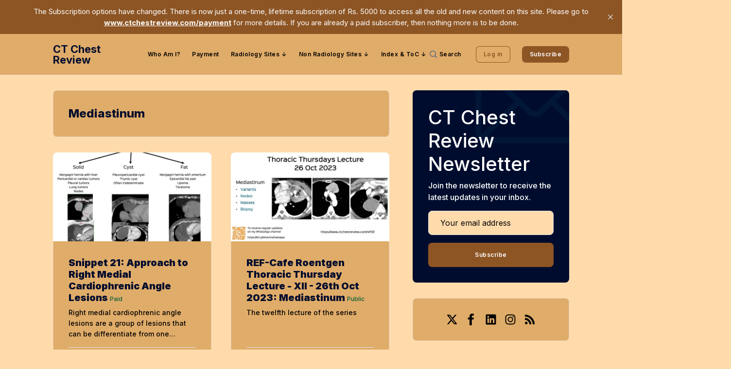

--- FILE ---
content_type: text/html; charset=utf-8
request_url: https://www.ctchestreview.com/tag/mediastinum/
body_size: 21096
content:
<!doctype html>
<html lang='en'>

<head>
  <meta charset='utf-8'>
  <meta http-equiv='X-UA-Compatible' content='IE=edge'>

  <title>Mediastinum - CT Chest Review</title>
  <meta name='viewport' content='width=device-width, initial-scale=1.0'>

  
<link rel='preconnect' href='https://fonts.gstatic.com'>

<link rel='preconnect' href='https://fonts.gstatic.com' crossorigin>

<link rel='preload' as='style' href='https://fonts.googleapis.com/css2?family=Inter:wght@400;500;600;700;800;900&display=swap'>

<link rel='stylesheet' href='https://fonts.googleapis.com/css2?family=Inter:wght@400;500;600;700;800;900&display=swap' media='print' onload="this.media='all'">  <style>
@charset "UTF-8";/*! normalize.css v8.0.1 | MIT License | github.com/necolas/normalize.css */html{line-height:1.15;-webkit-text-size-adjust:100%}body{margin:0}main{display:block}h1{font-size:2em;margin:.67em 0}hr{box-sizing:content-box;height:0;overflow:visible}pre{font-family:monospace,monospace;font-size:1em}a{background-color:transparent}abbr[title]{border-bottom:none;text-decoration:underline;text-decoration:underline dotted}b,strong{font-weight:bolder}code,kbd,samp{font-family:monospace,monospace;font-size:1em}small{font-size:80%}sub,sup{font-size:75%;line-height:0;position:relative;vertical-align:baseline}sub{bottom:-.25em}sup{top:-.5em}img{border-style:none}button,input,optgroup,select,textarea{font-family:inherit;font-size:100%;line-height:1.15;margin:0}button,input{overflow:visible}button,select{text-transform:none}[type=button],[type=reset],[type=submit],button{-webkit-appearance:button}[type=button]::-moz-focus-inner,[type=reset]::-moz-focus-inner,[type=submit]::-moz-focus-inner,button::-moz-focus-inner{border-style:none;padding:0}[type=button]:-moz-focusring,[type=reset]:-moz-focusring,[type=submit]:-moz-focusring,button:-moz-focusring{outline:1px dotted ButtonText}fieldset{padding:.35em .75em .625em}legend{box-sizing:border-box;color:inherit;display:table;max-width:100%;padding:0;white-space:normal}progress{vertical-align:baseline}textarea{overflow:auto}[type=checkbox],[type=radio]{box-sizing:border-box;padding:0}[type=number]::-webkit-inner-spin-button,[type=number]::-webkit-outer-spin-button{height:auto}[type=search]{-webkit-appearance:textfield;outline-offset:-2px}[type=search]::-webkit-search-decoration{-webkit-appearance:none}::-webkit-file-upload-button{-webkit-appearance:button;font:inherit}details{display:block}summary{display:list-item}template{display:none}[hidden]{display:none}code[class*=language-],pre[class*=language-]{color:#000;background:0 0;text-shadow:0 1px #fff;font-family:Consolas,Monaco,'Andale Mono','Ubuntu Mono',monospace;font-size:1em;text-align:left;white-space:pre;word-spacing:normal;word-break:normal;word-wrap:normal;line-height:1.5;-moz-tab-size:4;-o-tab-size:4;tab-size:4;-webkit-hyphens:none;-moz-hyphens:none;-ms-hyphens:none;hyphens:none}code[class*=language-] ::-moz-selection,code[class*=language-]::-moz-selection,pre[class*=language-] ::-moz-selection,pre[class*=language-]::-moz-selection{text-shadow:none;background:#b3d4fc}code[class*=language-] ::selection,code[class*=language-]::selection,pre[class*=language-] ::selection,pre[class*=language-]::selection{text-shadow:none;background:#b3d4fc}@media print{code[class*=language-],pre[class*=language-]{text-shadow:none}}pre[class*=language-]{padding:1em;margin:.5em 0;overflow:auto}:not(pre)>code[class*=language-],pre[class*=language-]{background:#f5f2f0}:not(pre)>code[class*=language-]{padding:.1em;border-radius:.3em;white-space:normal}.token.cdata,.token.comment,.token.doctype,.token.prolog{color:#708090}.token.punctuation{color:#999}.token.namespace{opacity:.7}.token.boolean,.token.constant,.token.deleted,.token.number,.token.property,.token.symbol,.token.tag{color:#905}.token.attr-name,.token.builtin,.token.char,.token.inserted,.token.selector,.token.string{color:#690}.language-css .token.string,.style .token.string,.token.entity,.token.operator,.token.url{color:#9a6e3a;background:hsla(0,0%,100%,.5)}.token.atrule,.token.attr-value,.token.keyword{color:#07a}.token.class-name,.token.function{color:#dd4a68}.token.important,.token.regex,.token.variable{color:#e90}.token.bold,.token.important{font-weight:700}.token.italic{font-style:italic}.token.entity{cursor:help}.tooltipped{position:relative}.tooltipped::after{position:absolute;z-index:1000000;display:none;padding:var(--overlay-paddingBlock-condensed,.25rem) var(--overlay-padding-condensed,.5rem);font:var(--text-body-shorthand-small, normal normal 11px/1.5 var(--fontStack-sansSerif, -apple-system, BlinkMacSystemFont, "Segoe UI", "Noto Sans", Helvetica, Arial, sans-serif, "Apple Color Emoji", "Segoe UI Emoji"));-webkit-font-smoothing:subpixel-antialiased;color:var(--fgColor-onEmphasis,var(--color-fg-on-emphasis));text-align:center;text-decoration:none;text-shadow:none;text-transform:none;letter-spacing:normal;word-wrap:break-word;white-space:pre;pointer-events:none;content:attr(aria-label);background:var(--bgColor-emphasis,var(--color-neutral-emphasis-plus));border-radius:var(--borderRadius-medium);opacity:0}@keyframes tooltip-appear{from{opacity:0}to{opacity:1}}.tooltipped:active::after,.tooltipped:active::before,.tooltipped:focus::after,.tooltipped:focus::before,.tooltipped:hover::after,.tooltipped:hover::before{display:inline-block;text-decoration:none;animation-name:tooltip-appear;animation-duration:.1s;animation-fill-mode:forwards;animation-timing-function:ease-in}.tooltipped-no-delay:active::after,.tooltipped-no-delay:active::before,.tooltipped-no-delay:focus::after,.tooltipped-no-delay:focus::before,.tooltipped-no-delay:hover::after,.tooltipped-no-delay:hover::before{animation-delay:0s}.tooltipped-multiline:active::after,.tooltipped-multiline:focus::after,.tooltipped-multiline:hover::after{display:table-cell}.tooltipped-s::after,.tooltipped-se::after,.tooltipped-sw::after{top:100%;right:50%;margin-top:6px}.tooltipped-se::after{right:auto;left:50%;margin-left:calc(var(--base-size-16)*-1)}.tooltipped-sw::after{margin-right:calc(var(--base-size-16)*-1)}.tooltipped-n::after,.tooltipped-ne::after,.tooltipped-nw::after{right:50%;bottom:100%;margin-bottom:6px}.tooltipped-ne::after{right:auto;left:50%;margin-left:calc(var(--base-size-16)*-1)}.tooltipped-nw::after{margin-right:calc(var(--base-size-16)*-1)}.tooltipped-n::after,.tooltipped-s::after{transform:translateX(50%)}.tooltipped-w::after{right:100%;bottom:50%;margin-right:6px;transform:translateY(50%)}.tooltipped-e::after{bottom:50%;left:100%;margin-left:6px;transform:translateY(50%)}.tooltipped-align-right-1::after,.tooltipped-align-right-2::after{right:0;margin-right:0}.tooltipped-align-right-1::before{right:10px}.tooltipped-align-right-2::before{right:15px}.tooltipped-align-left-1::after,.tooltipped-align-left-2::after{left:0;margin-left:0}.tooltipped-align-left-1::before{left:5px}.tooltipped-align-left-2::before{left:10px}.tooltipped-multiline::after{width:max-content;max-width:var(--overlay-width-small,20rem);word-wrap:break-word;white-space:pre-line;border-collapse:separate}.tooltipped-multiline.tooltipped-n::after,.tooltipped-multiline.tooltipped-s::after{right:auto;left:50%;transform:translateX(-50%)}.tooltipped-multiline.tooltipped-e::after,.tooltipped-multiline.tooltipped-w::after{right:100%}.tooltipped-sticky::after,.tooltipped-sticky::before{display:inline-block}.tooltipped-sticky.tooltipped-multiline::after{display:table-cell}@-webkit-keyframes spin{100%{-webkit-transform:rotate(360deg);transform:rotate(360deg)}}@keyframes spin{100%{-webkit-transform:rotate(360deg);transform:rotate(360deg)}}.icon{position:relative;display:inline-block;width:25px;height:25px;overflow:hidden;fill:currentColor}.icon__cnt{width:100%;height:100%;background:inherit;fill:inherit;pointer-events:none;transform:translateX(0);-ms-transform:translate(.5px,-.3px)}.icon--m{width:50px;height:50px}.icon--l{width:100px;height:100px}.icon--xl{width:150px;height:150px}.icon--xxl{width:200px;height:200px}.icon__spinner{position:absolute;top:0;left:0;width:100%;height:100%}.icon--ei-spinner .icon__spinner,.icon--ei-spinner-2 .icon__spinner{-webkit-animation:spin 1s steps(12) infinite;animation:spin 1s steps(12) infinite}.icon--ei-spinner-3 .icon__spinner{-webkit-animation:spin 1.5s linear infinite;animation:spin 1.5s linear infinite}.icon--ei-sc-facebook{fill:#3b5998}.icon--ei-sc-github{fill:#333}.icon--ei-sc-google-plus{fill:#dd4b39}.icon--ei-sc-instagram{fill:#3f729b}.icon--ei-sc-linkedin{fill:#0976b4}.icon--ei-sc-odnoklassniki{fill:#ed812b}.icon--ei-sc-skype{fill:#00aff0}.icon--ei-sc-soundcloud{fill:#f80}.icon--ei-sc-tumblr{fill:#35465c}.icon--ei-sc-twitter{fill:#55acee}.icon--ei-sc-vimeo{fill:#1ab7ea}.icon--ei-sc-vk{fill:#45668e}.icon--ei-sc-youtube{fill:#e52d27}.icon--ei-sc-pinterest{fill:#bd081c}.icon--ei-sc-telegram{fill:#08c}img[data-action=zoom]{cursor:pointer;cursor:-webkit-zoom-in;cursor:-moz-zoom-in}.zoom-img,.zoom-img-wrap{position:relative;z-index:666;-webkit-transition:all .3s;-o-transition:all .3s;transition:all .3s}img.zoom-img{cursor:pointer;cursor:-webkit-zoom-out;cursor:-moz-zoom-out}.zoom-overlay{z-index:420;background:#fff;position:fixed;top:0;left:0;right:0;bottom:0;pointer-events:none;filter:"alpha(opacity=0)";opacity:0;-webkit-transition:opacity .3s;-o-transition:opacity .3s;transition:opacity .3s}.zoom-overlay-open .zoom-overlay{filter:"alpha(opacity=100)";opacity:1}.zoom-overlay-open,.zoom-overlay-transitioning{cursor:default}:root{--color-headerCard-light:#FFF;--color-headerCard-dark:#000;--color-text-headerCardStyleLight:var(--color-headerCard-dark);--color-background-headerCardStyleLight:var(--color-headerCard-light);--color-text-button-headerCardStyleLight:var(--color-headerCard-light);--color-background-button-headerCardStyleLight:var(--ghost-accent-color);--color-text-headerCardStyleDark:var(--color-headerCard-light);--color-background-headerCardStyleDark:var(--color-headerCard-dark);--color-text-button-headerCardStyleDark:var(--color-headerCard-dark);--color-background-button-headerCardStyleDark:var(--color-headerCard-light);--color-text-headerCardStyleAccent:var(--color-headerCard-light);--color-background-headerCardStyleAccent:var(--ghost-accent-color);--color-text-button-headerCardStyleAccent:var(--color-headerCard-dark);--color-background-button-headerCardStyleAccent:var(--color-headerCard-light);--color-text-headerCardStyleImage:var(--color-headerCard-light);--color-background-headerCardStyleImage:var(--color-headerCard-dark);--color-text-button-headerCardStyleImage:var(--color-headerCard-dark);--color-background-button-headerCardStyleImage:var(--color-headerCard-light)}:root{--color-text-button:var(--color-text-white);--color-background-button:var(--ghost-accent-color)}:root{--grid-width:1142px;--grid-outer-gutter:var(--space-16);--grid-column-medium-gutter:var(--space-16);--grid-column-large-gutter:var(--space-24)}:root{--type-body:"Inter",-apple-system,BlinkMacSystemFont,"Segoe UI",Helvetica,Arial,sans-serif,"Apple Color Emoji","Segoe UI Emoji","Segoe UI Symbol";--type-heading:var(--type-body)}body[class*=gh-font-body]{--type-body:var(--gh-font-body)}:root{--color-text-primary:#000C2D;--color-text-secondary:#687385;--color-text-white:#FFFFFF;--color-text-error:#A01F1F;--color-text-success:#085E38;--color-background-primary:#F5F7F9;--color-background-secondary:#FFFFFF;--color-background-info:#F3F6FF;--color-background-success:#ECFDF5;--color-background-warning:#FFFAF2;--color-background-danger:#FDF4F4;--color-border-primary:#DFE3E9;--color-border-info:#3366FF;--color-border-success:#52BD95;--color-border-warning:#FFB020;--color-border-danger:#D14343;--color-subscribe-form-icon:#021637;--color-background-subscribe-form:var(--color-text-primary)}:root{--space-2:2px;--space-4:4px;--space-8:8px;--space-12:12px;--space-16:16px;--space-20:20px;--space-24:24px;--space-32:32px;--space-40:40px;--space-48:48px;--space-56:56px;--space-64:64px;--space-72:72px;--space-80:80px;--space-96:96px;--space-128:128px;--space-160:160px;--space-168:168px}:root{--global-transition:500ms;--global-faster-transition:.26s;--global-border-radius:var(--space-8);--global-letter-spacing:.5px}:root{--type-body:"Inter",-apple-system,BlinkMacSystemFont,"Segoe UI",Helvetica,Arial,sans-serif,"Apple Color Emoji","Segoe UI Emoji","Segoe UI Symbol";--type-heading:var(--type-body)}body[class*=gh-font-body]{--type-body:var(--gh-font-body)}.tooltipped:before{color:var(--color-background-secondary)}.tooltipped:after{font-size:12px;line-height:18px;font-family:var(--type-body);color:var(--color-text-secondary);padding:var(--space-8) var(--space-16);border-radius:var(--global-border-radius);background-color:var(--color-background-secondary);box-shadow:inset 0 0 0 .5px var(--color-border-primary)}.icon{width:var(--space-24);height:var(--space-24)}.icon--m{width:var(--space-48);height:var(--space-48)}.zoom-overlay{background-color:var(--color-background-primary)}.commento-root{padding:var(--space-32)!important}.commento-root .commento-markdown-help tr td pre{padding:initial;background:0 0}.commento-root blockquote{border-top:0;font-weight:inherit;box-shadow:none}.commento-root .commento-markdown-help tr td{border:0}.commento-root .commento-markdown-help{border-collapse:initial}html{box-sizing:border-box}*,:after,:before{box-sizing:inherit}blockquote,body,dd,dl,fieldset,figure,h1,h2,h3,h4,h5,h6,hr,legend,ol,p,pre,ul{margin:0;padding:0}li>ol,li>ul{margin-bottom:0}table{border-collapse:collapse;border-spacing:0}@media (prefers-reduced-motion:reduce){*{animation:none!important;transition:none!important}}.o-grid{margin:0 auto;max-width:var(--grid-width);padding:0 var(--grid-outer-gutter)}@media (min-width:46.25em){.o-grid{display:flex;flex-wrap:wrap}}.o-grid .o-grid{padding:0}@media (min-width:46.25em){.o-grid .o-grid{margin-right:calc(var(--grid-column-medium-gutter) * -1);margin-left:calc(var(--grid-column-medium-gutter) * -1)}}@media (min-width:61.25em){.o-grid .o-grid{margin-right:calc(var(--grid-column-large-gutter) * -1);margin-left:calc(var(--grid-column-large-gutter) * -1)}}.o-grid--center{align-items:center}.o-grid--full{max-width:100vw}@media (min-width:46.25em){.o-grid__col{flex-grow:1;padding-right:var(--grid-column-medium-gutter);padding-left:var(--grid-column-medium-gutter)}}@media (min-width:61.25em){.o-grid__col{flex-grow:1;padding-right:var(--grid-column-large-gutter);padding-left:var(--grid-column-large-gutter)}}.o-grid__col--1-3-s{width:33.3333333333%}.o-grid__col--2-3-s{width:66.6666666667%}.o-grid__col--1-4-s{width:25%}.o-grid__col--2-4-s{width:50%}.o-grid__col--3-4-s{width:75%}.o-grid__col--4-4-s{width:100%}@media (min-width:46.25em){.o-grid__col--1-3-m{width:33.3333333333%}.o-grid__col--2-3-m{width:66.6666666667%}.o-grid__col--1-4-m{width:25%}.o-grid__col--2-4-m{width:50%}.o-grid__col--3-4-m{width:75%}.o-grid__col--9-10-m{width:90%}.o-grid__col--4-4-m{width:100%}}@media (min-width:61.25em){.o-grid__col--1-3-l{width:33.3333333333%}.o-grid__col--2-3-l{width:66.6666666667%}.o-grid__col--1-4-l{width:25%}.o-grid__col--2-4-l{width:50%}.o-grid__col--3-4-l{width:75%}.o-grid__col--4-4-l{width:100%}}.o-grid__col--full{width:100%}.o-grid__col--center{margin:0 auto;flex-grow:initial}.o-grid__col--end{margin-left:auto}.o-grid__col--initial-grow{flex-grow:initial}.c-site-container{display:flex;min-height:100vh;position:relative;flex-direction:column}.c-site-container .o-wrapper{flex:1 0 auto}.o-plain-list{margin:0;padding:0;list-style:none}body{direction:ltr;color:var(--color-text-primary);font-size:16px;font-family:var(--type-body);line-height:1.5;background-color:var(--color-background-primary);-webkit-font-smoothing:antialiased;-moz-osx-font-smoothing:grayscale}a{color:inherit;text-decoration:none}dd,ol,ul{margin-left:var(--space-16)}img{height:auto;display:block;max-width:100%;font-style:italic}hr{border:0;margin-bottom:var(--space-32)}hr.seperator{margin-top:var(--space-32);border-bottom:.5px solid var(--color-border-primary)}h1,h2,h3,h4,h5,h6{font-weight:800}h1{font-size:56px;line-height:64px}h2{font-size:48px;line-height:56px}h3{font-size:40px;line-height:48px}h4{font-size:32px;line-height:40px}h5{font-size:24px;line-height:32px}h6{font-size:20px;line-height:24px}b,strong{font-weight:700}.kg-blockquote-alt,blockquote{padding:var(--space-24) 0;font-size:24px;line-height:32px;border-top:var(--space-8) solid var(--ghost-accent-color);box-shadow:0 1px 0 0 var(--ghost-accent-color)}@media (min-width:61.25em){.kg-blockquote-alt,blockquote{font-size:32px;line-height:40px}}li code,p code{padding:var(--space-4) var(--space-8);border-radius:var(--global-border-radius);background-color:var(--color-background-secondary)}code,code[class*=language-]{font-size:16px;line-height:24px;text-shadow:none;color:var(--color-text-primary)}.kg-code-card,pre,pre[class*=language-]{width:100%;overflow-x:auto;border-radius:var(--global-border-radius)}pre,pre[class*=language-]{padding:var(--space-32);margin-top:var(--space-32);margin-bottom:0;background-color:var(--color-background-secondary)}.kg-code-card pre{margin-top:0}.token.operator{background-color:transparent}input[type=color],input[type=date],input[type=datetime-local],input[type=datetime],input[type=email],input[type=month],input[type=number],input[type=password],input[type=search],input[type=tel],input[type=text],input[type=time],input[type=url],input[type=week],select,textarea{width:100%;display:block;font-size:16px;line-height:24px;color:var(--color-text-primary);background-color:var(--color-background-primary);font-family:var(--type-body);border:1px solid var(--color-border-primary);border-radius:var(--global-border-radius);margin-bottom:var(--space-16);padding:var(--space-12) var(--space-24)}input[type=color]::-moz-placeholder,input[type=date]::-moz-placeholder,input[type=datetime-local]::-moz-placeholder,input[type=datetime]::-moz-placeholder,input[type=email]::-moz-placeholder,input[type=month]::-moz-placeholder,input[type=number]::-moz-placeholder,input[type=password]::-moz-placeholder,input[type=search]::-moz-placeholder,input[type=tel]::-moz-placeholder,input[type=text]::-moz-placeholder,input[type=time]::-moz-placeholder,input[type=url]::-moz-placeholder,input[type=week]::-moz-placeholder,select::-moz-placeholder,textarea::-moz-placeholder{opacity:1;color:var(--color-text-secondary)}input[type=color]::placeholder,input[type=date]::placeholder,input[type=datetime-local]::placeholder,input[type=datetime]::placeholder,input[type=email]::placeholder,input[type=month]::placeholder,input[type=number]::placeholder,input[type=password]::placeholder,input[type=search]::placeholder,input[type=tel]::placeholder,input[type=text]::placeholder,input[type=time]::placeholder,input[type=url]::placeholder,input[type=week]::placeholder,select::placeholder,textarea::placeholder{opacity:1;color:var(--color-text-secondary)}table{width:100%;max-width:100%;background-color:var(--color-background-secondary)}table caption{padding:var(--space-16);border-style:solid;border-width:.5px .5px 0 .5px;border-color:var(--color-border-primary);background-color:var(--color-background-secondary)}table td,table th{text-align:left;padding:var(--space-16);white-space:nowrap;border:.5px solid var(--color-border-primary)}table tbody+tbody{border-top:2px solid var(--color-border-primary)}.responsive-table{display:block;width:100%;overflow-x:auto;word-break:initial}:lang(ar) *{letter-spacing:initial!important}:lang(ar) .c-nav__item{font-size:14px}:lang(ar) .icon--ei-chevron-right .icon__cnt{transform:scaleX(-1)}.c-skip-to-content{position:absolute;z-index:1;top:calc(var(--space-48) * -1);left:var(--space-16);padding:var(--space-8) var(--space-16);border-radius:var(--global-border-radius);background-color:var(--color-background-primary);box-shadow:inset 0 0 0 .5px var(--color-border-primary)}.c-skip-to-content:focus{top:var(--space-16)}.c-header{position:relative;padding:var(--space-20) 0;box-shadow:0 .5px 0 0 var(--color-border-primary);background-color:var(--color-background-secondary)}.c-header__inner{position:relative;display:flex;align-items:center;justify-content:space-between}.c-logo{margin-right:var(--space-32)}.c-logo__link{display:block;line-height:1;font-weight:700;font-size:22px;transition:color var(--global-faster-transition) ease-in-out}.c-logo__link:active,.c-logo__link:focus,.c-logo__link:hover{color:var(--ghost-accent-color)}.c-logo__img{max-height:var(--space-32)}@media (max-width:61.24em){.c-nav-wrap{display:flex;align-items:center;flex-direction:column;position:fixed;top:0;bottom:0;right:0;left:0;z-index:10;width:100%;height:100vh;padding-top:var(--space-72);background-color:var(--color-background-primary);visibility:hidden;transform:scale(.96)}.c-nav-wrap.is-active{opacity:1;visibility:visible;display:block;transform:scale(1);transition:all calc(var(--global-transition)/ 2) cubic-bezier(.694,0,.335,1)}}@media (min-width:61.25em){.c-nav-wrap{display:block;flex:2;display:flex;align-items:center;justify-content:space-between}}@media (max-width:61.24em){.c-nav{width:100%;padding-left:var(--space-32);padding-right:var(--space-32)}}@media (min-width:61.25em){.c-nav{display:flex;align-items:center;justify-content:flex-end}.c-nav--left{justify-content:end}.c-nav--right{justify-content:flex-end}}@media (max-width:61.24em){.c-nav__dropDown{margin-left:var(--space-16)}.c-nav__dropDown .c-nav__item{margin-bottom:0}}@media (min-width:61.25em){.c-nav__dropDown{position:absolute;top:var(--space-16);z-index:10;opacity:0;visibility:hidden;padding:var(--space-16);border-radius:var(--global-border-radius);background-color:var(--color-background-secondary);border:.5px solid var(--color-border-primary)}.c-nav__dropDown .c-nav__item{margin:0!important}.c-nav__dropDown .c-nav__link{padding:var(--space-8) var(--space-16);border-radius:var(--global-border-radius)}.c-nav__dropDown .c-nav__link:active,.c-nav__dropDown .c-nav__link:focus,.c-nav__dropDown .c-nav__link:hover{background-color:var(--color-background-primary)}}@media (min-width:61.25em){.c-nav__item:not(:last-child){margin-right:var(--space-24)}}@media (max-width:61.24em){.c-nav__item{margin-bottom:var(--space-16)}}@media (min-width:61.25em){.c-nav__item--hasDropDown{position:relative}.c-nav__item--hasDropDown>.c-nav__link:after{content:"↓";padding-left:var(--space-4)}.c-nav__item--hasDropDown:focus-within>.c-nav__link,.c-nav__item--hasDropDown:hover>.c-nav__link{color:var(--color-text-primary)}.c-nav__item--hasDropDown:focus-within .c-nav__dropDown,.c-nav__item--hasDropDown:hover .c-nav__dropDown{opacity:1;visibility:visible}}.c-nav__link{display:flex;align-items:center;font-size:12px;line-height:18px;font-weight:600;white-space:nowrap;color:var(--color-text-secondary);letter-spacing:var(--global-letter-spacing);transition:color var(--global-faster-transition)}@media (max-width:61.24em){.c-nav__link{font-size:14px;line-height:22px}}.c-nav__link--current{color:var(--color-text-primary)}.home-template .c-nav__link--current{color:var(--color-text-secondary)}.c-nav__link:active,.c-nav__link:focus,.c-nav__link:hover{color:var(--color-text-primary)}.c-nav__icon-search{width:var(--space-16);height:var(--space-16);margin-right:var(--space-4)}.c-nav-toggle{position:absolute;top:50%;right:0;z-index:10;height:var(--space-16);width:var(--space-24);cursor:pointer;transform:translateY(-50%)}@media (min-width:61.25em){.c-nav-toggle{display:none}}.c-nav-toggle__icon{position:absolute;left:0;height:1px;width:var(--space-24);background:var(--color-text-primary);cursor:pointer}.c-nav-toggle__icon:after,.c-nav-toggle__icon:before{content:"";display:block;height:100%;background-color:inherit}.c-nav-toggle__icon:before{transform:translateY(16px)}.c-nav-toggle__icon:after{transform:translateY(7px)}.c-nav-toggle--close .c-nav-toggle__icon{height:2px;background-color:transparent}.c-nav-toggle--close .c-nav-toggle__icon:after,.c-nav-toggle--close .c-nav-toggle__icon:before{position:relative;visibility:visible;background:var(--color-text-primary)}.c-nav-toggle--close .c-nav-toggle__icon:before{top:9px;transform:rotate(-45deg)}.c-nav-toggle--close .c-nav-toggle__icon:after{top:7px;transform:rotate(45deg)}.toggle-search-button{border:0;outline:0;cursor:pointer;background-color:transparent}.c-post-media{margin-bottom:var(--space-32)}.c-post-media--no-caption{box-shadow:-8px 16px 24px -8px rgba(0,0,0,.08)}.c-post-media__wrap{position:relative;background-color:var(--color-background-secondary);border-radius:var(--global-border-radius)}.c-post-media__wrap:after{content:"";display:block;height:0;width:100%;padding-bottom:56.25%}.c-post-media__image{position:absolute;top:0;left:0;width:100%;height:100%;-o-object-fit:cover;object-fit:cover;border-radius:var(--global-border-radius)}.c-post-media--with-caption .c-post-media__image{border-bottom-left-radius:0;border-bottom-right-radius:0}.c-post-media__caption{width:100%;text-align:center;padding:var(--space-16);color:var(--color-text-secondary);font-size:12px;line-height:18px;font-weight:500;border-bottom-left-radius:var(--global-border-radius);border-bottom-right-radius:var(--global-border-radius);letter-spacing:var(--global-letter-spacing);background-color:var(--color-background-secondary)}.c-post-media__caption a{color:var(--color-text-primary);text-decoration:underline}.c-post-media__caption a:active,.c-post-media__caption a:focus,.c-post-media__caption a:hover{color:var(--ghost-accent-color);text-decoration:underline}.c-post-header{margin-bottom:var(--space-32)}.c-post-header__title{margin-bottom:0;font-size:32px;line-height:40px;font-family:var(--gh-font-heading,var(--type-heading))}@media (min-width:46.25em){.c-post-header__title{font-size:40px;line-height:48px}}@media (min-width:61.25em){.c-post-header__title{font-size:48px;line-height:56px}}.c-post-header__excerpt{margin-left:auto;margin-right:auto;margin-top:var(--space-16);color:var(--color-text-secondary);font-size:20px;line-height:24px}@media (min-width:61.25em){.c-post-header__excerpt{font-size:24px;line-height:32px}}.c-post-header__meta{margin-top:var(--space-32);font-size:12px;line-height:18px;letter-spacing:var(--global-letter-spacing)}@media (min-width:46.25em){.c-post-header__meta{display:flex;align-items:center}}.c-post-header__authors{display:flex;grid-gap:var(--space-8);align-items:center}.c-post-header__authors-images{display:flex;grid-gap:var(--space-8)}.c-post-header__authors-names{font-weight:600;color:var(--color-text-secondary)}.c-post-header__authors-names a{color:var(--color-text-primary)}.c-post-header__author-image-wrap{display:block;width:var(--space-32);height:var(--space-32);border-radius:100%;background-color:var(--color-background-secondary)}.c-post-header__author-image{width:var(--space-32);height:var(--space-32);-o-object-fit:cover;object-fit:cover;border-radius:100%}.c-share{display:flex}@media (max-width:46.24em){.c-share{margin-top:var(--space-16);justify-content:flex-start}}@media (min-width:46.25em){.c-share{margin-left:auto}}.c-share__item:not(:last-child){margin-right:var(--space-8)}.c-share__link{display:flex;align-items:center;justify-content:center;font-size:16px;width:var(--space-40);height:var(--space-40);border-radius:100%;background-color:var(--color-background-secondary);box-shadow:inset 0 0 0 .5px var(--color-border-primary)}.c-share__link:active .c-share__icon,.c-share__link:focus .c-share__icon,.c-share__link:hover .c-share__icon{fill:var(--color-text-primary)}.c-share__icon{fill:var(--color-text-secondary);transition:fill var(--global-transition)}.c-post>*+*{margin-top:var(--space-32)}@media (max-width:61.24em){.c-post .c-subscribe--center{display:none}}.c-content{display:flex;align-items:center;flex-direction:column;word-break:break-word}.c-content--has-shadow{-webkit-mask-image:linear-gradient(to bottom,var(--color-text-primary) 30%,transparent 100%);mask-image:linear-gradient(to bottom,var(--color-text-primary) 30%,transparent 100%)}.c-content>*{width:auto;min-width:100%}.c-content>*{font-size:18px;line-height:28px}.c-content>*+*{margin-top:var(--space-32)}.c-content a:not([class]){text-decoration:underline}.c-content a:not([class]):active,.c-content a:not([class]):focus,.c-content a:not([class]):hover{text-decoration:none}.c-content table{font-size:16px;line-height:24px;font-family:var(--type-body)}.c-content hr{display:flex;align-items:center;justify-content:center;position:relative;bottom:var(--space-4);margin-bottom:0}.c-content hr:before{content:". . .";color:var(--color-text-primary)}.c-content h1,.c-content h2,.c-content h3,.c-content h4,.c-content h5,.c-content h6{margin-top:var(--space-48);font-family:var(--gh-font-heading,var(--type-heading))}.c-content h1:first-child,.c-content h2:first-child,.c-content h3:first-child,.c-content h4:first-child,.c-content h5:first-child,.c-content h6:first-child{margin-top:0}.c-content h1+*,.c-content h2+*,.c-content h3+*,.c-content h4+*,.c-content h5+*,.c-content h6+*{margin-top:var(--space-8)}.c-content h1{font-size:40px;line-height:48px}.c-content h1+h2,.c-content h1+h3,.c-content h1+h4,.c-content h1+h5,.c-content h1+h6{margin-top:var(--space-16)}.c-content h2{font-size:32px;line-height:40px}.c-content h2+h3,.c-content h2+h4,.c-content h2+h5,.c-content h2+h6{margin-top:var(--space-16)}.c-content h3{font-size:24px;line-height:32px}.c-content h3+h4,.c-content h3+h5,.c-content h3+h6{margin-top:var(--space-16)}.c-content h4{font-size:20px;line-height:24px}.c-content h4+h5,.c-content h4+h6{margin-top:var(--space-8)}.c-content h5{font-size:16px;line-height:20px}.c-content h5+h6{margin-top:var(--space-8)}.c-content dd,.c-content ol,.c-content ul{padding-left:var(--space-8);padding-right:var(--space-16)}.c-content dd>*+*,.c-content ol>*+*,.c-content ul>*+*{margin-top:var(--space-8)}.c-content dd:not(:root:root),.c-content ol:not(:root:root),.c-content ul:not(:root:root){-webkit-padding-start:var(--space-16)}.c-content .gh-post-upgrade-cta{display:none;visibility:hidden}.u-drop-cap--block-large::first-letter,.u-drop-cap--block-medium::first-letter,.u-drop-cap--block-small::first-letter,.u-drop-cap--large::first-letter,.u-drop-cap--medium::first-letter,.u-drop-cap--small::first-letter{float:left;margin-top:var(--space-8);font-family:Georgia,serif}.u-drop-cap--small::first-letter{font-size:55px;line-height:40px;margin-right:var(--space-8)}.u-drop-cap--medium::first-letter{font-size:98px;line-height:66px;margin-right:var(--space-12)}.u-drop-cap--large::first-letter{font-size:132px;line-height:95px;margin-right:var(--space-16)}.u-drop-cap--block-large::first-letter,.u-drop-cap--block-medium::first-letter,.u-drop-cap--block-small::first-letter{border-radius:var(--space-4);color:var(--color-background-primary);background:var(--color-text-primary)}.u-drop-cap--block-small::first-letter{font-size:28px;line-height:20px;padding:10px;margin-right:var(--space-12)}.u-drop-cap--block-medium::first-letter{font-size:52px;line-height:38px;padding:var(--space-16);margin-right:var(--space-16)}.u-drop-cap--block-large::first-letter{font-size:78px;line-height:58px;padding:20px;margin-right:var(--space-16)}.c-btn,.c-content .kg-product-card .kg-product-card-button,.kg-btn,.kg-btn-accent{display:inline-block;padding:var(--space-16) var(--space-32);color:var(--color-text-button);background-color:var(--color-background-button);font-size:12px;line-height:18px;font-weight:600;font-family:var(--type-body);letter-spacing:var(--global-letter-spacing);text-align:center;text-transform:initial;white-space:nowrap;border:none;height:auto;cursor:pointer;border-radius:var(--global-border-radius);transition:all var(--global-faster-transition) ease-in-out}.c-btn:active,.c-btn:focus,.c-btn:hover,.c-content .kg-product-card .kg-product-card-button:active,.c-content .kg-product-card .kg-product-card-button:focus,.c-content .kg-product-card .kg-product-card-button:hover,.kg-btn-accent:active,.kg-btn-accent:focus,.kg-btn-accent:hover,.kg-btn:active,.kg-btn:focus,.kg-btn:hover{opacity:.9;text-decoration:none}.c-btn--disabled{opacity:.5;cursor:not-allowed}.c-btn--full{width:100%}.c-btn--fit-content{width:-moz-fit-content;width:fit-content;min-width:-moz-fit-content;min-width:fit-content}.c-btn--small{padding:var(--space-8) var(--space-16)}.c-btn--outline{color:var(--ghost-accent-color);background-color:var(--color-background-secondary);box-shadow:inset 0 0 0 1px var(--ghost-accent-color)}.c-btn--outline:active,.c-btn--outline:focus,.c-btn--outline:hover{color:var(--color-text-white);background-color:var(--ghost-accent-color)}.c-btn--danger{color:var(--color-text-white);background-color:var(--color-text-error)}.c-btn--loading,.c-btn.loading,.c-content .kg-product-card .loading.kg-product-card-button,.c-subscribe-form .c-btn,.loading.kg-btn,.loading.kg-btn-accent{display:flex;align-items:center;justify-content:center}@keyframes spin{0%{transform:rotate(0)}100%{transform:rotate(360deg)}}.c-btn--loading:after,.c-btn.loading:after,.c-content .kg-product-card .loading.kg-product-card-button:after,.c-subscribe-form .c-btn:after,.loading.kg-btn-accent:after,.loading.kg-btn:after{margin-left:var(--space-8);content:"";display:block;height:var(--space-16);width:var(--space-16);border:2px solid var(--color-text-white);border-radius:100%;border-right-color:transparent;border-top-color:transparent;animation:spin var(--global-transition) infinite linear}.c-post-card{position:relative;display:flex;width:100%;overflow:hidden;flex-direction:column;margin-bottom:var(--space-32);border-radius:var(--global-border-radius);background-color:var(--color-background-secondary);box-shadow:inset 0 0 0 .5px var(--color-border-primary)}.c-post-card__media{overflow:hidden;background-color:var(--color-background-secondary);box-shadow:inset 0 0 0 .5px var(--color-border-primary)}.c-post-card__image-wrap{display:block;position:relative;padding-top:56.25%}.c-post-card__image{position:absolute;top:0;left:0;width:100%;height:100%;-o-object-fit:cover;object-fit:cover}.c-post-card__content{flex-grow:1;padding:var(--space-24)}@media (min-width:61.25em){.c-post-card__content{padding:var(--space-32)}}.c-post-card__title{font-weight:900;font-size:20px;line-height:24px;font-family:var(--gh-font-heading,var(--type-heading))}@media (min-width:46.25em){.c-post-card__title{font-size:24px;line-height:32px}}@media (min-width:61.25em){.c-post-card__title{font-size:32px;line-height:40px}}.c-post-card__url:after{content:"";position:absolute;left:0;top:0;right:0;bottom:0;z-index:1}.c-post-card__visibility{display:inline-block;font-size:12px;line-height:18px;font-weight:500;color:var(--color-text-success)}.c-post-card__visibility span{display:none}.c-post-card__visibility--members .members,.c-post-card__visibility--paid .paid,.c-post-card__visibility--public .public,.c-post-card__visibility--tiers .paid{display:block}.c-post-card__excerpt{font-size:14px;line-height:22px;font-weight:500;color:var(--color-text-secondary);margin-top:var(--space-8);overflow-y:hidden;display:-webkit-box;-webkit-line-clamp:3;-webkit-box-orient:vertical}.c-post-card__meta{display:flex;align-items:center;justify-content:space-between;position:relative;z-index:2;font-size:12px;line-height:18px;font-weight:500;letter-spacing:var(--global-letter-spacing);margin-top:var(--space-24);padding-top:var(--space-32);border-top:.5px solid var(--color-border-primary)}.c-post-card__authors{display:flex;grid-gap:var(--space-8);align-items:center}.c-post-card__authors-images{display:flex;grid-gap:var(--space-8)}.c-post-card__authors-names{font-weight:600;color:var(--color-text-secondary)}.c-post-card__authors-names a{transition:color var(--global-faster-transition)}.c-post-card__authors-names a:active,.c-post-card__authors-names a:focus,.c-post-card__authors-names a:hover{color:var(--color-text-primary)}.c-post-card__author-image-wrap{display:block;width:var(--space-32);height:var(--space-32);border-radius:100%;background-color:var(--color-background-secondary)}.c-post-card__author-image{width:var(--space-32);height:var(--space-32);-o-object-fit:cover;object-fit:cover;border-radius:100%}.c-post-card__date{font-size:12px;line-height:18px;color:var(--color-text-secondary)}.c-post-card__author_media{width:var(--space-32);height:var(--space-32);margin-right:var(--space-8);border-radius:100%;background-color:var(--color-background-primary)}.c-post-card__author_image{-o-object-fit:cover;object-fit:cover;width:var(--space-32);height:var(--space-32);min-width:var(--space-32);border-radius:100%}.c-post-card__tag a{margin-left:var(--space-8);color:var(--ghost-accent-color);transition:color var(--global-faster-transition)}.c-post-card__tag a:active,.c-post-card__tag a:focus,.c-post-card__tag a:hover{color:var(--color-text-primary)}.c-post-card:active .c-post-card__url,.c-post-card:focus .c-post-card__url,.c-post-card:hover .c-post-card__url{text-decoration:underline}@media (max-width:61.24em){.c-pagination{margin-bottom:var(--space-32)}}.c-subscribe{overflow:hidden;position:relative;word-break:break-word;padding:var(--space-32);color:var(--color-text-white);border-radius:var(--global-border-radius);background-color:var(--color-background-subscribe-form)}.c-subscribe__content{z-index:1;position:relative}@media (min-width:46.25em){.c-subscribe__content--center{display:flex;align-items:center;flex-direction:column}}.c-subscribe__title{font-size:40px;line-height:48px;font-family:var(--gh-font-heading,var(--type-heading))}.c-subscribe__icon{position:absolute;top:calc(var(--space-128) * -1);right:calc(var(--space-80) * -1)}.c-subscribe__icon svg{fill:var(--color-subscribe-form-icon)}.c-subscribe-form .c-alert{display:none}.c-subscribe-form .c-btn{width:100%}.c-subscribe-form .c-btn:after{display:none}.c-subscribe-form.loading .c-btn:after{display:block}.c-subscribe-form.error .c-alert--error,.c-subscribe-form.invalid .c-alert--invalid,.c-subscribe-form.success .c-alert--success{display:block}@media (min-width:46.25em){.c-subscribe-form--compact{display:flex;flex-wrap:wrap;flex-direction:column}.c-subscribe-form--compact .form-group{display:flex}.c-subscribe-form--compact .c-btn{flex:3;line-height:initial;border-top-left-radius:0;border-bottom-left-radius:0}.c-subscribe-form--compact .c-subscribe-form__input[type=email]{margin:0;border-right-width:0;border-top-right-radius:0;border-bottom-right-radius:0}}.c-social-icons{display:flex;flex-wrap:wrap;justify-content:center;gap:var(--space-2);padding:var(--space-24);border-radius:var(--global-border-radius);background-color:var(--color-background-secondary);box-shadow:inset 0 0 0 .5px var(--color-border-primary)}.c-social-icons__item{width:var(--space-40);height:var(--space-40)}.c-social-icons__icon{display:flex;align-items:center;justify-content:center;font-size:24px;width:var(--space-40);height:var(--space-40);fill:var(--color-text-secondary);transition:fill var(--global-transition)}.c-social-icons__icon:empty{background-color:var(--color-background-primary)}.c-social-icons__icon:active,.c-social-icons__icon:focus,.c-social-icons__icon:hover{fill:var(--color-text-primary)}.c-footer{padding:var(--space-40) 0;margin-top:var(--space-40);background-color:var(--color-background-secondary);box-shadow:0 0 0 .5px var(--color-border-primary)}@media (min-width:61.25em){.c-footer{padding-top:var(--space-80)}}@media (max-width:61.24em){.c-footer__section:not(:last-child){margin-bottom:var(--space-16);padding-bottom:var(--space-16)}}@media (max-width:46.24em){.c-footer__section:not(:last-child){margin-bottom:var(--space-24);padding-bottom:var(--space-24);box-shadow:0 .5px 0 0 var(--color-border-primary)}}.c-footer__headline{margin-bottom:var(--space-16);font-size:14px;line-height:22px;font-weight:500;text-transform:uppercase;letter-spacing:var(--global-letter-spacing);font-family:var(--gh-font-heading,var(--type-heading))}.c-footer__copyright{text-align:center;color:var(--color-text-secondary)}@media (min-width:46.25em){.c-footer__copyright{padding-top:var(--space-16);margin-top:var(--space-32);border-top:.5px solid var(--color-border-primary)}}.c-footer__copyright a{color:var(--color-text-secondary);transition:color var(--global-faster-transition)}.c-footer__copyright a:active,.c-footer__copyright a:focus,.c-footer__copyright a:hover{color:var(--ghost-accent-color)}.c-footer-list li{margin:0}.c-footer-list a{display:block;padding:0;font-weight:400;font-size:14px;line-height:22px;margin-bottom:var(--space-4);padding-bottom:var(--space-4);transition:color var(--global-faster-transition) ease-in-out}.c-footer-list a:active,.c-footer-list a:focus,.c-footer-list a:hover{color:var(--ghost-accent-color)}.c-title-bar{display:flex;align-items:baseline;justify-content:space-between;margin-bottom:var(--space-24);box-shadow:0 .5px 0 0 var(--color-border-primary)}.c-title-bar__title{margin-bottom:0;padding-bottom:var(--space-8);font-size:12px;line-height:18px;font-weight:600;text-transform:uppercase;letter-spacing:var(--global-letter-spacing);font-family:var(--gh-font-heading,var(--type-heading))}.c-title-bar__link{display:flex;align-items:center;transition:var(--global-transition)}.c-title-bar__link:active,.c-title-bar__link:focus,.c-title-bar__link:hover{color:var(--ghost-accent-color)}.c-card-author{width:100%;display:flex;padding:var(--space-24);border-radius:var(--global-border-radius);background-color:var(--color-background-secondary);box-shadow:inset 0 0 0 .5px var(--color-border-primary)}.c-card-author__media{width:var(--space-80);height:var(--space-80);border-radius:100%;margin-right:var(--space-24);background-color:var(--color-background-primary)}.c-card-author__image{-o-object-fit:cover;object-fit:cover;width:var(--space-80);height:var(--space-80);min-width:var(--space-80);border-radius:100%}.c-card-author__name{font-size:18px;line-height:28px;font-weight:700}.c-card-author__name a{transition:var(--global-transition)}.c-card-author__name a:active,.c-card-author__name a:focus,.c-card-author__name a:hover{color:var(--ghost-accent-color)}.c-card-author__bio{font-size:16px;line-height:24px;color:var(--color-text-secondary)}.c-card-author .icon{fill:var(--color-text-primary);vertical-align:sub;transition:var(--global-transition)}.c-card-author .icon:active,.c-card-author .icon:focus,.c-card-author .icon:hover{fill:var(--ghost-accent-color)}.c-card-author-mini{width:100%;display:flex;padding:var(--space-24);border-radius:var(--global-border-radius);background-color:var(--color-background-secondary);box-shadow:inset 0 0 0 .5px var(--color-border-primary)}.c-card-author-mini:not(:last-child){margin-bottom:var(--space-24)}.c-card-author-mini__media{width:var(--space-64);height:var(--space-64);border-radius:100%;margin-right:var(--space-16);background-color:var(--color-background-primary)}.c-card-author-mini__image{-o-object-fit:cover;object-fit:cover;width:var(--space-64);height:var(--space-64);min-width:var(--space-64);border-radius:100%}.c-card-author-mini__name{font-size:14px;line-height:22px;font-weight:700;transition:var(--global-transition);letter-spacing:var(--global-letter-spacing)}.c-card-author-mini__bio{color:var(--color-text-secondary);font-size:12px;line-height:18px;font-weight:500;margin-top:var(--space-4)}.c-card-author-mini:active,.c-card-author-mini:focus,.c-card-author-mini:hover{color:var(--ghost-accent-color)}.c-teaser{display:flex;align-items:center;padding:var(--space-24);border-radius:var(--global-border-radius);background-color:var(--color-background-secondary);box-shadow:inset 0 0 0 .5px var(--color-border-primary)}.c-teaser:not(:last-child){margin-bottom:var(--space-24)}.c-teaser__media{margin-left:var(--space-16);border-radius:var(--global-border-radius);background-color:var(--color-background-primary)}.c-teaser__content{flex:1}.c-teaser__image{display:block;width:var(--space-80);height:var(--space-64);-o-object-fit:cover;object-fit:cover;border-radius:var(--global-border-radius);background-color:var(--color-background-primary);box-shadow:var(--space-4) var(--space-4) 0 var(--color-background-primary)}.c-teaser__title{display:inline;font-size:16px;line-height:24px;font-weight:700;font-family:var(--gh-font-heading,var(--type-heading))}.c-teaser__date{display:block;color:var(--color-text-secondary);font-size:12px;line-height:18px;font-weight:500;margin-top:var(--space-8)}.c-teaser:active,.c-teaser:focus,.c-teaser:hover{color:var(--color-text-primary)}.c-teaser:active .c-teaser__title,.c-teaser:focus .c-teaser__title,.c-teaser:hover .c-teaser__title{color:var(--color-text-primary);text-decoration:underline}.c-widget{overflow:hidden;margin-bottom:var(--space-32)}.c-archive{padding:var(--space-32);margin-bottom:var(--space-32);border-radius:var(--global-border-radius);background-color:var(--color-background-secondary);box-shadow:inset 0 0 0 .5px var(--color-border-primary)}.c-archive__title{font-size:24px;line-height:32px;font-family:var(--gh-font-heading,var(--type-heading))}.c-archive__description{margin-top:var(--space-4);font-size:16px;line-height:24px;color:var(--color-text-secondary)}.c-author{display:flex;flex-direction:column;align-items:center;padding:var(--space-32);margin-bottom:var(--space-32);text-align:center;border-radius:var(--global-border-radius);background-color:var(--color-background-secondary);box-shadow:inset 0 0 0 .5px var(--color-border-primary)}@media (min-width:46.25em){.c-author{flex-direction:row;text-align:left;align-items:flex-start}}.c-author__media{width:var(--space-80);height:var(--space-80);border-radius:100%;margin-bottom:var(--space-16);background-color:var(--color-background-primary)}@media (min-width:46.25em){.c-author__media{margin-bottom:0;margin-right:var(--space-24)}}.c-author__image{-o-object-fit:cover;object-fit:cover;width:var(--space-80);height:var(--space-80);min-width:var(--space-80);border-radius:100%}.c-author__title{font-size:24px;line-height:32px;font-family:var(--gh-font-heading,var(--type-heading))}.c-author__bio{font-size:16px;line-height:24px;color:var(--color-text-secondary)}.c-author__links{display:flex;flex-wrap:wrap;justify-content:center;color:var(--color-text-secondary)}@media (min-width:46.25em){.c-author__links{justify-content:flex-start}}.c-author__links:has(li){margin-top:var(--space-12);padding-top:var(--space-12);border-top:.5px solid var(--color-border-primary)}.c-author__links-item{display:flex;align-items:center;font-size:14px}.c-author__links-item:not(:last-child){margin-right:var(--space-8)}.c-author__links a:active,.c-author__links a:focus,.c-author__links a:hover{text-decoration:underline}.c-author__links-icon{fill:var(--color-text-secondary);vertical-align:bottom;transition:var(--global-transition)}.c-author__links-icon:active,.c-author__links-icon:focus,.c-author__links-icon:hover{fill:var(--ghost-accent-color)}.c-tags{overflow:hidden;margin-bottom:calc(var(--space-8) * -1)}@media (min-width:46.25em){.c-tags{margin-bottom:calc(var(--space-16) * -1)}}.c-tags a{float:left;font-size:12px;line-height:18px;font-weight:500;letter-spacing:var(--global-letter-spacing);padding:var(--space-8) var(--space-16);margin-right:var(--space-8);margin-bottom:var(--space-8);border-radius:var(--global-border-radius);background-color:var(--color-background-secondary);box-shadow:inset 0 0 0 .5px var(--color-border-primary)}@media (min-width:46.25em){.c-tags a{padding:var(--space-8) var(--space-24);margin-right:var(--space-16);margin-bottom:var(--space-16);line-height:24px}}.c-tag-card{width:100%;display:flex;flex-direction:column;position:relative;margin-bottom:var(--space-32);background-color:var(--color-background-secondary);box-shadow:inset 0 0 0 1px var(--color-border-primary)}.c-tag-card-wrap{display:flex}.c-tag-card__media{background-color:var(--color-background-secondary)}.c-tag-card__image-wrap{display:block;position:relative;padding-top:56.25%}.c-tag-card__image{position:absolute;top:0;left:0;width:100%;height:100%;-o-object-fit:cover;object-fit:cover}.c-tag-card__content{display:flex;flex-grow:1;flex-direction:column;padding:var(--space-32) var(--space-32) 0 var(--space-32)}.c-tag-card__title{font-size:16px;line-height:20px;font-weight:700;font-family:var(--gh-font-heading,var(--type-heading))}.c-tag-card__url:after{content:"";position:absolute;left:0;top:0;right:0;bottom:0;z-index:1}.c-tag-card__description{font-size:14px;line-height:22px;font-weight:500;color:var(--color-text-secondary);margin-top:var(--space-8);margin-bottom:var(--space-16)}.c-tag-card__meta{font-size:12px;line-height:18px;font-weight:500;color:var(--color-text-secondary);margin:var(--space-16) var(--space-32) 0;padding:var(--space-16) 0 var(--space-32) 0;border-top:.5px solid var(--color-border-primary)}.c-tag-card:active .c-tag-card__url,.c-tag-card:focus .c-tag-card__url,.c-tag-card:hover .c-tag-card__url{text-decoration:underline}.c-tags-list-container{margin-bottom:var(--space-32);box-shadow:0 4px 12px rgba(0,0,0,.04);background-color:var(--color-background-secondary)}.c-tags-list-wrap{position:relative;-webkit-mask-image:linear-gradient(to right,var(--color-text-primary) 97%,transparent 100%);mask-image:linear-gradient(to right,var(--color-text-primary) 97%,transparent 100%)}.c-tags-list{display:flex;align-items:baseline;overflow-x:scroll;-ms-overflow-style:none;scrollbar-width:none}.c-tags-list::-webkit-scrollbar{display:none}.c-tags-list:active{cursor:grabbing}.c-tags-list__item{font-size:12px;line-height:18px;font-weight:600;white-space:nowrap;letter-spacing:var(--global-letter-spacing)}.c-tags-list__link{display:block;padding:var(--space-24) 0;margin-right:var(--space-16);color:var(--color-text-secondary);transition:color var(--global-faster-transition)}@media (min-width:61.25em){.c-tags-list__link{margin-right:var(--space-24)}}.c-tags-list__link--current{color:var(--color-text-primary);box-shadow:inset 0 -2px var(--color-text-primary)}.c-tags-list__link:active,.c-tags-list__link:focus,.c-tags-list__link:hover{color:var(--color-text-primary)}@media (min-width:61.25em){.c-member-plans{display:flex;align-items:stretch;justify-content:center}.c-member-plan{flex:1 1 auto;display:flex;flex-direction:column}.c-member-plan+.c-member-plan{margin-left:var(--space-40)}}.c-member-plan{padding:var(--space-32);margin-bottom:var(--space-32);border-radius:var(--global-border-radius);box-shadow:inset 0 0 0 .5px var(--color-border-primary);background-color:var(--color-background-secondary)}.c-member-plan--free{box-shadow:inset 0 0 0 .5px var(--ghost-accent-color)}.c-member-plan--premium{box-shadow:inset 0 0 0 .5px var(--color-border-primary)}.c-member-plan__header{position:relative;text-align:center;padding-bottom:var(--space-24);color:var(--color-text-secondary)}.c-member-plan__title{margin-bottom:var(--space-16);color:var(--color-text-primary);font-size:20px;line-height:24px;font-weight:700}.c-member-plan__sign{vertical-align:top;margin-top:var(--space-4);display:inline-block;font-size:18px;line-height:28px;font-weight:600}.c-member-plan__amount{font-size:48px;line-height:56px;color:var(--ghost-accent-color)}.c-member-plan__content{flex:1 1 auto;display:flex;flex-direction:column;justify-content:space-between}.c-member-plan__list{margin:0;padding:0;margin-bottom:var(--space-32);list-style:none}.c-member-plan__list li{position:relative;font-size:12px;line-height:18px;font-weight:500;padding:0 0 var(--space-16) var(--space-24)}.c-member-plan__list li:before{display:block;position:absolute;content:"✓";left:0;top:calc(var(--space-4) * -1);font-size:14px;line-height:22px;font-weight:800}.c-member-plan__list li:last-child{padding-bottom:0}.c-alert{font-size:12px;line-height:18px;font-weight:500;text-align:center;margin-top:var(--space-16);padding:var(--space-16);border-radius:var(--global-border-radius);background-color:var(--color-background-primary);box-shadow:inset 0 0 0 .5px var(--color-border-primary)}.c-alert:empty{display:none}.c-alert--success{color:var(--color-text-success)}.c-alert--invalid{color:var(--color-text-error)}.c-alert--error{color:var(--color-text-error)}.c-note{padding:var(--space-24);border-radius:var(--global-border-radius);background-color:var(--color-background-secondary);box-shadow:inset 0 0 0 .5px var(--color-border-primary)}.c-note>*{font-size:16px;line-height:24px}.c-note>*+*{margin-top:var(--space-24)}.c-note--info{background-color:var(--color-background-info);box-shadow:inset 0 0 0 .5px var(--color-border-info)}.c-note--success{background-color:var(--color-background-success);box-shadow:inset 0 0 0 .5px var(--color-border-success)}.c-note--warning{background-color:var(--color-background-warning);box-shadow:inset 0 0 0 .5px var(--color-border-warning)}.c-note--danger{background-color:var(--color-background-danger);box-shadow:inset 0 0 0 .5px var(--color-border-danger)}.c-table-of-contents{padding:var(--space-24);border-radius:var(--global-border-radius);background-color:var(--color-background-secondary);box-shadow:inset 0 0 0 .5px var(--color-border-primary);border-left:var(--space-2) solid var(--ghost-accent-color)}.c-table-of-contents__heading{padding-bottom:var(--space-8);margin-bottom:var(--space-24);font-variant:petite-caps;font-weight:500;font-size:18px;line-height:1;box-shadow:0 .5px 0 0 var(--color-border-primary);font-family:var(--gh-font-heading,var(--type-heading))}.c-table-of-contents__content>*{font-size:16px;line-height:24px}.c-table-of-contents__list{padding-left:var(--space-4)}.c-table-of-contents__list:first-child>.c-table-of-contents__list-item:first-child{margin-top:0}.c-table-of-contents__list-item{margin-top:var(--space-8)}.c-table-of-contents__list-item::marker{color:var(--color-text-secondary)}.c-table-of-contents__list-link{text-decoration:underline}.c-table-of-contents__list-link:active,.c-table-of-contents__list-link:focus,.c-table-of-contents__list-link:hover{color:var(--ghost-accent-color)}.c-post-upgrade-cta{position:relative;text-align:center;padding:var(--space-24);border-radius:var(--global-border-radius);background-color:var(--color-background-secondary);box-shadow:inset 0 0 0 .5px var(--color-border-primary)}@media (min-width:46.25em){.c-post-upgrade-cta{padding:var(--space-40)}}@media (min-width:61.25em){.c-post-upgrade-cta{padding:var(--space-56)}}.c-post-upgrade-cta__title{font-size:24px;line-height:32px;margin-bottom:var(--space-24)}.c-scroll-to-top{display:none}@media (min-width:61.25em){.c-scroll-to-top{display:block;position:absolute;top:calc(100vh + var(--space-8));bottom:0;right:var(--space-32);pointer-events:none}.c-scroll-to-top__link{position:sticky;pointer-events:all;top:calc(100vh - var(--space-64));font-size:22px;padding:var(--space-8) var(--space-12);border-radius:var(--global-border-radius);background-color:var(--color-background-secondary);box-shadow:inset 0 0 0 .5px var(--color-border-primary)}.c-scroll-to-top__link:active,.c-scroll-to-top__link:focus,.c-scroll-to-top__link:hover{color:var(--ghost-accent-color)}}.kg-card figcaption{width:100%;text-align:center;padding:var(--space-16);color:var(--color-text-secondary);font-size:12px;line-height:18px;font-weight:500;letter-spacing:var(--global-letter-spacing);background-color:var(--color-background-secondary)}.kg-width-full,.kg-width-wide{width:100%}.c-content .kg-toggle-card{padding:0;border-radius:var(--global-border-radius);background-color:var(--color-background-secondary);box-shadow:inset 0 0 0 .5px var(--color-border-primary)}.c-content .kg-toggle-card .kg-toggle-heading{align-items:center;padding:var(--space-24)}.c-content .kg-toggle-card h4.kg-toggle-heading-text{font-size:16px;line-height:20px;font-weight:700}.c-content .kg-toggle-card .kg-toggle-card-icon{margin-top:0}.c-content .kg-toggle-card .kg-toggle-heading svg{color:var(--color-text-primary)}.c-content .kg-toggle-card[data-kg-toggle-state=open] .kg-toggle-content{padding:0 var(--space-32) var(--space-32) var(--space-32)}.c-content .kg-toggle-card[data-kg-toggle-state] .kg-toggle-content{transition:none}.c-content .kg-toggle-card[data-kg-toggle-state] .kg-toggle-content p{font-size:18px;line-height:28px;margin-top:0}.c-content .kg-toggle-card[data-kg-toggle-state] .kg-toggle-content p+p{margin-top:var(--space-16)}.kg-image{margin:auto}.kg-image-card{min-width:-moz-min-content;min-width:min-content;background-color:var(--color-background-secondary)}.kg-gallery-container{display:flex;flex-direction:column}.kg-gallery-row{display:flex;flex-direction:row;justify-content:center}.kg-gallery-image img{width:100%;height:100%}.kg-gallery-row:not(:first-of-type){margin-top:var(--space-16)}@media (min-width:61.25em){.kg-gallery-row:not(:first-of-type){margin-top:var(--space-24)}}.kg-gallery-image{background-color:var(--color-background-secondary)}.kg-gallery-image:not(:first-of-type){margin-left:var(--space-16)}@media (min-width:61.25em){.kg-gallery-image:not(:first-of-type){margin-left:var(--space-24)}}.kg-embed-card{display:flex;align-items:center;flex-direction:column}.kg-embed-card iframe{width:100%;height:100%;aspect-ratio:16/9}.c-content .kg-nft-card{background-color:var(--color-background-primary)}.c-content .kg-nft-card a.kg-nft-card-container{max-width:100%;box-shadow:none;text-decoration:none;border-radius:var(--space-4);color:var(--color-text-primary);box-shadow:inset 0 0 0 .5px var(--color-border-primary)}.c-content .kg-ntf-image-container{border-radius:var(--space-4) var(--space-4) 0 0;background-color:var(--color-background-secondary)}.c-content .kg-nft-image{aspect-ratio:16/9;border-radius:var(--space-4) var(--space-4) 0 0}.c-content .kg-nft-metadata{padding:var(--space-24)}.c-content .kg-nft-header h4.kg-nft-title{font-size:20px;line-height:24px;font-weight:600;color:var(--color-text-primary)}.c-content .kg-nft-creator{margin:var(--space-8) 0 0}.c-content .kg-nft-creator span{font-weight:600;color:var(--color-text-primary)}.c-content .kg-nft-creator{font-size:14px;line-height:22px;color:var(--color-text-secondary)}.c-content .kg-nft-card p.kg-nft-description{font-size:16px;line-height:24px;color:var(--color-text-primary)}.c-content .kg-audio-card{padding:var(--space-24);border-radius:var(--global-border-radius);background:var(--color-background-secondary);box-shadow:inset 0 0 0 .5px var(--color-border-primary)}@media (max-width:46.24em){.c-content .kg-audio-card{flex-wrap:wrap}}.c-content .kg-audio-title{font-size:20px;line-height:24px;font-weight:600}.c-content .kg-audio-player *{font-size:16px;line-height:24px}@media (max-width:61.24em){.c-content .kg-audio-seek-slider{display:none}}.c-content .kg-audio-time{color:var(--color-text-secondary)}.c-content .kg-audio-thumbnail{width:var(--space-96);min-width:var(--space-96);margin:0 var(--space-8) 0 0;border-radius:var(--space-4)}.c-content .kg-video-player *{font-size:14px;line-height:22px}.c-content .kg-file-card a.kg-file-card-container{border:0;transition:none;padding:var(--space-24);border-radius:var(--global-border-radius);background:var(--color-background-secondary);box-shadow:inset 0 0 0 .5px var(--color-border-primary)}.c-content .kg-file-card a.kg-file-card-container:active,.c-content .kg-file-card a.kg-file-card-container:focus,.c-content .kg-file-card a.kg-file-card-container:hover{border:0;box-shadow:inset 0 0 0 var(--space-2) var(--color-border-primary)}.c-content .kg-file-card .kg-file-card-contents{margin:0;margin-right:var(--space-8)}.c-content .kg-file-card .kg-file-card-contents>*+*{margin-top:var(--space-4)}.c-content .kg-file-card .kg-file-card-title{font-size:20px;line-height:24px;font-weight:600;font-family:var(--gh-font-heading,var(--type-heading))}.c-content .kg-file-card :is(.kg-file-card-caption,.kg-file-card-metadata,.kg-file-card-filename,.kg-file-card-filesize){font-size:16px;line-height:24px;font-weight:400}.c-content .kg-file-card :is(.kg-file-card-caption,.kg-file-card-filesize){opacity:1}.c-content .kg-file-card .kg-file-card-metadata{color:var(--color-text-secondary)}.c-content .kg-file-card .kg-file-card-icon svg{color:var(--color-text-primary)}.twitter-tweet{margin-top:0!important;margin-bottom:0!important;overflow:hidden!important;width:100%!important}.twitter-tweet+script+figcaption{background-color:var(--color-background-primary)}.instagram-media{margin-bottom:0!important;margin-top:var(--space-32)!important}.instagram-media+script+figcaption{background-color:var(--color-background-primary)}.kg-button-card{display:flex}.kg-button-card.kg-align-center{justify-content:center}.kg-button-card.kg-align-left{justify-content:start}.c-content .kg-callout-card{padding:var(--space-24);border-radius:var(--global-border-radius)}.c-content .kg-callout-card+.kg-callout-card{margin-top:var(--space-24)}.c-content .kg-callout-card div.kg-callout-emoji{font-size:18px;line-height:28px;padding-right:var(--space-16)}.c-content .kg-callout-card .kg-callout-text{font-size:18px;line-height:28px}.c-content .kg-callout-card-white{background:var(--color-background-secondary);box-shadow:inset 0 0 0 .5px var(--color-border-primary)}.c-content .kg-product-card .kg-product-card-container{max-width:100%;padding:var(--space-24);border-radius:var(--space-4);background:var(--color-background-secondary);box-shadow:inset 0 0 0 .5px var(--color-border-primary)}.c-content .kg-product-card h4.kg-product-card-title{font-size:20px;line-height:24px;font-weight:700}.c-content .kg-product-card .kg-product-card-rating-star{text-align:right;width:var(--space-24);height:var(--space-32)}.c-content .kg-product-card .kg-product-card-description *{opacity:1;font-family:var(--type-body)}.c-content .kg-product-card .kg-product-card-button{font-family:var(--type-body)}.kg-content-wide .kg-header-card-content{width:100%;margin:auto}.kg-content-wide:not(.kg-layout-split) .kg-header-card-content{max-width:calc(var(--grid-width) - var(--grid-margin-large) * 2)}@media (min-width:61.25em){.kg-content-wide.kg-layout-split .kg-header-card-content{max-width:calc(var(--grid-width) - var(--grid-margin-large) * 2)}}div.kg-header-card.kg-size-small h2.kg-header-card-header{font-size:3em}div.kg-header-card h2.kg-header-card-header{font-size:4em}div.kg-header-card.kg-size-large h2.kg-header-card-header{font-size:4em}.kg-width-full .kg-header-card-text{padding-left:var(--space-16)!important;padding-right:var(--space-16)!important}.kg-content-wide .kg-signup-card-content{width:100%;margin:auto;padding:0 var(--space-32)}.kg-content-wide:not(.kg-layout-split) .kg-signup-card-content{max-width:calc(var(--grid-width) - var(--grid-margin-large) * 2)}@media (min-width:61.25em){.kg-content-wide.kg-layout-split .kg-signup-card-content{max-width:calc(var(--grid-width) - var(--grid-margin-large) * 2)}}div.kg-signup-card.kg-width-full h2.kg-signup-card-heading{font-size:clamp(2.8rem,5.6vw,4rem)}.kg-signup-card h2+.kg-signup-card-subheading,.kg-signup-card-disclaimer{font-family:var(--type-body)}.kg-signup-card-input{margin-bottom:0!important}.kg-bookmark-card{width:100%}a.kg-bookmark-container{display:flex;min-height:144px;color:var(--color-text-primary);text-decoration:none;background-color:var(--color-background-secondary);border-radius:var(--global-border-radius)}a.kg-bookmark-container:active,a.kg-bookmark-container:focus,a.kg-bookmark-container:hover{text-decoration:none}a.kg-bookmark-container:active .kg-bookmark-title,a.kg-bookmark-container:focus .kg-bookmark-title,a.kg-bookmark-container:hover .kg-bookmark-title{color:var(--ghost-accent-color)}.kg-card-hascaption a.kg-bookmark-container{border-bottom-left-radius:0;border-bottom-right-radius:0;box-shadow:inset 0 -1px 0 0 var(--color-border-primary)}.kg-bookmark-content{display:flex;flex-grow:1;flex-direction:column;align-items:flex-start;justify-content:flex-start;padding:var(--space-24)}@media (min-width:61.25em){.kg-bookmark-content{padding:var(--space-24)}}.kg-bookmark-title{font-size:16px;line-height:20px;font-weight:700;transition:color var(--global-faster-transition) ease-in-out;font-family:var(--gh-font-heading,var(--type-heading))}.kg-bookmark-description{color:var(--color-text-secondary);font-size:12px;line-height:18px;font-weight:500;margin-top:var(--space-8);max-height:var(--space-48);overflow-y:hidden;display:-webkit-box;-webkit-line-clamp:2;-webkit-box-orient:vertical}.kg-bookmark-metadata{display:flex;flex-wrap:wrap;align-items:center;margin-top:var(--space-8);color:var(--color-text-secondary);font-size:12px;line-height:18px}.kg-bookmark-publisher{overflow:hidden;text-overflow:ellipsis;white-space:nowrap;max-width:240px;font-weight:500}.kg-bookmark-publisher:before{content:"•";margin:0 var(--space-8)}.kg-bookmark-icon{width:var(--space-24);height:var(--space-24);border-radius:var(--space-24);margin-right:var(--space-8)}.kg-bookmark-author{font-weight:500}.kg-bookmark-thumbnail{position:relative;min-width:33%;max-height:100%}.kg-bookmark-thumbnail img{position:absolute;top:0;left:0;width:100%;height:100%;-o-object-fit:cover;object-fit:cover}@media (max-width:46.24em){.kg-bookmark-container{flex-direction:column}.kg-bookmark-thumbnail{order:1;width:100%;min-height:160px}.kg-bookmark-content{order:2}}.kg-blockquote-alt{text-align:center;font-style:italic;font-size:24px;line-height:32px}.u-type-sm{font-size:14px;line-height:22px}.u-type-xs{font-size:12px;line-height:18px}.u-type-500{font-weight:500}.u-type-600{font-weight:600}.u-underline{text-decoration:underline}.u-type-uppercase{text-transform:uppercase}.u-type-italic{font-style:italic}.u-type-small-caps{font-variant:small-caps}.u-link{color:var(--ghost-accent-color)}.u-link:active,.u-link:focus,.u-link:hover{text-decoration:underline}.u-text-left{text-align:left}.u-text-right{text-align:right}.u-text-center{text-align:center}.u-text-justify{text-align:justify}.u-color-gray{color:var(--color-text-secondary)}.u-color-error{color:var(--color-text-error)}.u-color-success{color:var(--color-text-success)}.u-bg-secondary{background-color:var(--color-background-secondary)}.u-border{box-shadow:inset 0 0 0 .5px var(--color-border-primary)}.u-border-radius{border-radius:var(--global-border-radius)}.u-mt-8{margin-top:var(--space-8)}.u-mt-16{margin-top:var(--space-16)}.u-mb-8{margin-bottom:var(--space-8)}.u-mb-16{margin-bottom:var(--space-16)}.u-mb-24{margin-bottom:var(--space-24)}.u-mb-32{margin-bottom:var(--space-32)}.u-p-32{padding:var(--space-32)}.lazyload,.lazyloading{opacity:0}.lazyloaded{opacity:1;transition:opacity var(--global-transition) ease}.u-hidden{display:none}.u-block{display:block}.u-screenreader-only{position:absolute;width:1px;height:1px;overflow:hidden;clip:rect(0 0 0 0);white-space:nowrap}
</style>
  <script>
    var site_url                            = 'https://www.ctchestreview.com',
        pagination_next_page_number         = '2',
        pagination_available_pages_number   = '2',
        pagination_loading_text             = 'Loading',
        pagination_more_posts_text          = 'More Posts',
        clipboard_copied_text               = 'Link copied to clipboard';
  </script>

  <link rel="icon" href="https://www.ctchestreview.com/content/images/size/w256h256/2021/02/Presentation1-logo.png" type="image/png">
    <link rel="canonical" href="https://www.ctchestreview.com/tag/mediastinum/">
    <meta name="referrer" content="no-referrer-when-downgrade">
    <link rel="next" href="https://www.ctchestreview.com/tag/mediastinum/page/2/">
    
    <meta property="og:site_name" content="CT Chest Review">
    <meta property="og:type" content="website">
    <meta property="og:title" content="Mediastinum - CT Chest Review">
    <meta property="og:url" content="https://www.ctchestreview.com/tag/mediastinum/">
    <meta property="og:image" content="https://www.ctchestreview.com/content/images/size/w1200/2021/02/Presentation1-logo.jpg">
    <meta property="article:publisher" content="https://www.facebook.com/bhavinjankharia">
    <meta name="twitter:card" content="summary_large_image">
    <meta name="twitter:title" content="Mediastinum - CT Chest Review">
    <meta name="twitter:url" content="https://www.ctchestreview.com/tag/mediastinum/">
    <meta name="twitter:image" content="https://www.ctchestreview.com/content/images/size/w1200/2021/02/Presentation1-logo.jpg">
    <meta name="twitter:site" content="@bhavinj">
    <meta property="og:image:width" content="1200">
    <meta property="og:image:height" content="1110">
    
    <script type="application/ld+json">
{
    "@context": "https://schema.org",
    "@type": "Series",
    "publisher": {
        "@type": "Organization",
        "name": "CT Chest Review",
        "url": "https://www.ctchestreview.com/",
        "logo": {
            "@type": "ImageObject",
            "url": "https://www.ctchestreview.com/content/images/size/w256h256/2021/02/Presentation1-logo.png",
            "width": 60,
            "height": 60
        }
    },
    "url": "https://www.ctchestreview.com/tag/mediastinum/",
    "name": "Mediastinum",
    "mainEntityOfPage": "https://www.ctchestreview.com/tag/mediastinum/"
}
    </script>

    <meta name="generator" content="Ghost 6.10">
    <link rel="alternate" type="application/rss+xml" title="CT Chest Review" href="https://www.ctchestreview.com/rss/">
    <script defer src="https://cdn.jsdelivr.net/ghost/portal@~2.56/umd/portal.min.js" data-i18n="true" data-ghost="https://www.ctchestreview.com/" data-key="f4b5794d489628b54cf993f582" data-api="https://ctchestreview.ghost.io/ghost/api/content/" data-locale="en" crossorigin="anonymous"></script><style id="gh-members-styles">.gh-post-upgrade-cta-content,
.gh-post-upgrade-cta {
    display: flex;
    flex-direction: column;
    align-items: center;
    font-family: -apple-system, BlinkMacSystemFont, 'Segoe UI', Roboto, Oxygen, Ubuntu, Cantarell, 'Open Sans', 'Helvetica Neue', sans-serif;
    text-align: center;
    width: 100%;
    color: #ffffff;
    font-size: 16px;
}

.gh-post-upgrade-cta-content {
    border-radius: 8px;
    padding: 40px 4vw;
}

.gh-post-upgrade-cta h2 {
    color: #ffffff;
    font-size: 28px;
    letter-spacing: -0.2px;
    margin: 0;
    padding: 0;
}

.gh-post-upgrade-cta p {
    margin: 20px 0 0;
    padding: 0;
}

.gh-post-upgrade-cta small {
    font-size: 16px;
    letter-spacing: -0.2px;
}

.gh-post-upgrade-cta a {
    color: #ffffff;
    cursor: pointer;
    font-weight: 500;
    box-shadow: none;
    text-decoration: underline;
}

.gh-post-upgrade-cta a:hover {
    color: #ffffff;
    opacity: 0.8;
    box-shadow: none;
    text-decoration: underline;
}

.gh-post-upgrade-cta a.gh-btn {
    display: block;
    background: #ffffff;
    text-decoration: none;
    margin: 28px 0 0;
    padding: 8px 18px;
    border-radius: 4px;
    font-size: 16px;
    font-weight: 600;
}

.gh-post-upgrade-cta a.gh-btn:hover {
    opacity: 0.92;
}</style><script async src="https://js.stripe.com/v3/"></script>
    <script defer src="https://cdn.jsdelivr.net/ghost/sodo-search@~1.8/umd/sodo-search.min.js" data-key="f4b5794d489628b54cf993f582" data-styles="https://cdn.jsdelivr.net/ghost/sodo-search@~1.8/umd/main.css" data-sodo-search="https://ctchestreview.ghost.io/" data-locale="en" crossorigin="anonymous"></script>
    <script defer src="https://cdn.jsdelivr.net/ghost/announcement-bar@~1.1/umd/announcement-bar.min.js" data-announcement-bar="https://www.ctchestreview.com/" data-api-url="https://www.ctchestreview.com/members/api/announcement/" crossorigin="anonymous"></script>
    <link href="https://www.ctchestreview.com/webmentions/receive/" rel="webmention">
    <script defer src="/public/cards.min.js?v=344456bff5"></script>
    <link rel="stylesheet" type="text/css" href="/public/cards.min.css?v=344456bff5">
    <script defer src="/public/comment-counts.min.js?v=344456bff5" data-ghost-comments-counts-api="https://www.ctchestreview.com/members/api/comments/counts/"></script>
    <script defer src="/public/member-attribution.min.js?v=344456bff5"></script>
    <script defer src="/public/ghost-stats.min.js?v=344456bff5" data-stringify-payload="false" data-datasource="analytics_events" data-storage="localStorage" data-host="https://www.ctchestreview.com/.ghost/analytics/api/v1/page_hit"  tb_site_uuid="c0a5ed43-30d9-4692-b63c-e3be3c7e6a55" tb_post_uuid="undefined" tb_post_type="null" tb_member_uuid="undefined" tb_member_status="undefined"></script><style>:root {--ghost-accent-color: #8d5524;}</style>
    <script>
  var search_api_key = '9241592bff54e0744570331d51';
</script>

<!-- Global site tag (gtag.js) - Google Analytics -->
<script async src="https://www.googletagmanager.com/gtag/js?id=G-T8WBR4YD06"></script>
<script>
  window.dataLayer = window.dataLayer || [];
  function gtag(){dataLayer.push(arguments);}
  gtag('js', new Date());

  gtag('config', 'G-T8WBR4YD06');
</script>

<style>
  @media (min-width: 40em) {
    .js-grid {
      display: grid;
      grid-template-columns: repeat(2, 1fr);
      grid-column-gap: 40px;
    }

    .c-post-card__content {
      display: flex;
      flex-direction: column;
    }

    .c-post-card__title {
      font-size: 20px;
      line-height: 24px;
    }

    .c-post-card__excerpt {
      margin-bottom: 16px;
    }

    .c-post-card__meta {
      margin-top: auto;
    }
  }
</style>

<style>
  .c-tags-list__item:first-of-type { display: none; }
</style>

<style>
  :root {
    --color-text-secondary: #000000;
  }
</style>

<style>
  :root {
    --color-background-secondary: #e0ac69;
  }
</style>

<style>
  :root {
    --color-background-primary: #ffdbac;
  }
</style>
<style>
  .c-tags-list-container { display: none; }
  .c-header { margin-bottom: 32px; }
</style>
</head>
<body class='tag-template tag-mediastinum'>
  <div class='c-site-container'>
    <header class='c-header' id='header'>
  <a href='#main-content' class='c-skip-to-content'>Skip to content</a>
  <div class='o-grid o-grid--center'>
    <div class='o-grid__col'>
      <div class='c-header__inner'>
        <div class='c-logo'>
            <a class='c-logo__link' href='https://www.ctchestreview.com'>CT Chest Review</a>
        </div>

        <nav class='c-nav-wrap' aria-label='Main menu'>
          <ul class='c-nav c-nav--left o-plain-list'>
            <li class='c-nav__item'><a href='https://www.ctchestreview.com/about-me/' class='c-nav__link '>Who Am I?</a></li>
<li class='c-nav__item'><a href='https://www.ctchestreview.com/payment/' class='c-nav__link '>Payment</a></li>
<li class='c-nav__item'><a href='https://www.ctchestreview.com/radiologysites/' class='c-nav__link '>Radiology Sites</a></li>
<li class='c-nav__item'><a href='https://www.ctbiopsy.com/' class='c-nav__link '>- CT Guided Biopsy</a></li>
<li class='c-nav__item'><a href='https://www.bstneoplasms.com/' class='c-nav__link '>- Bone &amp; Soft Tissue Neoplasms</a></li>
<li class='c-nav__item'><a href='http://mricardiac.com/' class='c-nav__link '>- Cardiac MRI Simplied</a></li>
<li class='c-nav__item'><a href='https://www.ctchestreview.com/nonradiology/' class='c-nav__link '>Non Radiology Sites</a></li>
<li class='c-nav__item'><a href='https://www.atmasvasth.com/' class='c-nav__link '>- Atmasvasth</a></li>
<li class='c-nav__item'><a href='https://www.bhavinj.com/' class='c-nav__link '>- Bhavin&#x27;s Writings</a></li>
<li class='c-nav__item'><a href='https://www.ctchestreview.com/toc/' class='c-nav__link '>Index &amp; ToC</a></li>
<li class='c-nav__item'><a href='https://www.ctchestreview.com/toc/#technical-and-practice-issues/' class='c-nav__link '>- Technical and Practical Issues</a></li>
<li class='c-nav__item'><a href='https://www.ctchestreview.com/toc/#principles-of-interpretation' class='c-nav__link '>- Principles of Interpretation</a></li>
<li class='c-nav__item'><a href='https://www.ctchestreview.com/toc/#guidelines-and-white-papers' class='c-nav__link '>- Guidelines and White Papers</a></li>
<li class='c-nav__item'><a href='https://www.ctchestreview.com/toc/#lung' class='c-nav__link '>- Lung</a></li>
<li class='c-nav__item'><a href='https://www.ctchestreview.com/toc/#interstitial-lung-diseases' class='c-nav__link '>- - Interstitial Lung Diseases</a></li>
<li class='c-nav__item'><a href='https://www.ctchestreview.com/toc/#airways' class='c-nav__link '>- Airways</a></li>
<li class='c-nav__item'><a href='https://www.ctchestreview.com/toc/#mediastinum-and-hilum' class='c-nav__link '>- Mediastinum and Hilum</a></li>
<li class='c-nav__item'><a href='https://www.ctchestreview.com/toc/#vascular' class='c-nav__link '>- Vascular</a></li>
<li class='c-nav__item'><a href='https://www.ctchestreview.com/toc/#pleura-and-extrapleural' class='c-nav__link '>- Pleura and Extrapleural</a></li>
<li class='c-nav__item'><a href='https://www.ctchestreview.com/toc/#chest-wall-and-diaphragm' class='c-nav__link '>- Chest Wall and Diaphragm</a></li>
<li class='c-nav__item'><a href='https://www.ctchestreview.com/toc/#congenital-and-developmental' class='c-nav__link '>- Congenital and Developmental</a></li>
<li class='c-nav__item'><a href='https://www.ctchestreview.com/toc/#infection' class='c-nav__link '>- Infection</a></li>
<li class='c-nav__item'><a href='https://www.ctchestreview.com/toc/#neoplasms' class='c-nav__link '>- Neoplasms</a></li>
<li class='c-nav__item'><a href='https://www.ctchestreview.com/toc/#connective-tissue-diseases-and-vasculitides-and-sarcoidosis' class='c-nav__link '>- Connective Tissue Diseases and Vasculitides and Sarcoidosis</a></li>
<li class='c-nav__item'><a href='https://www.ctchestreview.com/toc/#exposure' class='c-nav__link '>- Exposure (Smoking, Occupational, Biomass Gas) / Poisonings / Radiation &amp; Medication Induced Injury)</a></li>
<li class='c-nav__item'><a href='https://www.ctchestreview.com/toc/#ref-cafe-roentgen-thoracic-thursday-lecture-series' class='c-nav__link '>- REF-Cafe Roentgen Thoracic Thursday Lecture Series</a></li>

          </ul>

          <ul class='c-nav c-nav--right o-plain-list'>
            <li class='c-nav__item'>
              <button class='c-nav__link toggle-search-button' aria-label='Search' data-ghost-search>
                <div class='c-nav__icon-search'>
                  <svg viewBox="0 0 18 18" version="1.1" xmlns="http://www.w3.org/2000/svg" xmlns:xlink="http://www.w3.org/1999/xlink">
  <g stroke="none" stroke-width="1" fill="none" fill-rule="evenodd" stroke-linejoin="round">
    <g transform="translate(-699.000000, -42.000000)" stroke="#687385" stroke-width="2">
      <g transform="translate(700.000000, 43.000000)">
        <g>
          <path d="M12.9032258,6.4516129 C12.9032258,10.0148883 10.0148883,12.9032258 6.4516129,12.9032258 C2.88833747,12.9032258 0,10.0148883 0,6.4516129 C0,2.88833747 2.88833747,0 6.4516129,0 C10.0148883,0 12.9032258,2.88833747 12.9032258,6.4516129 Z"></path>
          <line x1="15.483871" y1="15.483871" x2="10.5806452" y2="10.5806452"></line>
        </g>
      </g>
    </g>
  </g>
</svg>                </div>
                <span>Search</span>
              </button>
            </li>

                <li class='c-nav__item is-membership'><a href='#/portal/signin' class='c-btn c-btn--small c-btn--outline'>Log in</a></li>
                  <li class='c-nav__item is-membership'><a href='#/portal/signup' class='c-btn c-btn--small'>Subscribe</a></li>
          </ul>
        </nav>

        <div class='js-nav-toggle c-nav-toggle'>
          <span class='c-nav-toggle__icon'></span>
        </div>
      </div>
    </div>
  </div>

</header>

<script>
  var dropDown_list = [],
    latest_navigation_item,
    nav_list = document.querySelectorAll('.c-nav--left .c-nav__item');

  var newMenuList = [];
  var menuTree = {};

  nav_list.forEach( (item, index) => {
    if(item.childNodes[0].innerText.startsWith('-')) {
      if(menuTree[newMenuList.length - 1]) {
        menuTree[newMenuList.length - 1].push(item);
      } else {
        menuTree[newMenuList.length - 1] = [item];
      }
    } else {
      newMenuList.push(item);
    }
  });

  nav_list = newMenuList.map((item, index) => {
    if(menuTree[index]) {
      let dropdown = document.createElement('ul');
      dropdown.className = 'c-nav__dropDown o-plain-list';

      menuTree[index].forEach(child => {
        dropDown_item_text = child.childNodes[0].innerText;
        child.childNodes[0].innerText = dropDown_item_text.replace('- ', '');
        dropdown.appendChild(child);
      });

      item.className += ' c-nav__item--hasDropDown';
      item.appendChild(dropdown);
    }
    return item;
  });
</script>
    <div class='c-tags-list-container'>
  <div class='o-grid'>
    <div class='o-grid__col o-grid__col--full'>
        <nav class='c-tags-list-wrap' aria-label='Tags menu'>
          <ul class='c-tags-list o-plain-list dragscroll'>
            <li class='c-tags-list__item'>
              <a href='/' class='c-tags-list__link'>Latest</a>
            </li>
              <li class='c-tags-list__item'>
                <a href='/tag/abpa/' class='c-tags-list__link'>ABPA</a>
              </li>
              <li class='c-tags-list__item'>
                <a href='/tag/acute-exacerbation/' class='c-tags-list__link'>Acute Exacerbation</a>
              </li>
              <li class='c-tags-list__item'>
                <a href='/tag/airway-disease/' class='c-tags-list__link'>Airway Disease</a>
              </li>
              <li class='c-tags-list__item'>
                <a href='/tag/aneurysm/' class='c-tags-list__link'>Aneurysm</a>
              </li>
              <li class='c-tags-list__item'>
                <a href='/tag/ards/' class='c-tags-list__link'>ARDS</a>
              </li>
              <li class='c-tags-list__item'>
                <a href='/tag/artificial-intelligence/' class='c-tags-list__link'>Artificial Intelligence</a>
              </li>
              <li class='c-tags-list__item'>
                <a href='/tag/asbestosis/' class='c-tags-list__link'>Asbestosis</a>
              </li>
              <li class='c-tags-list__item'>
                <a href='/tag/asthma/' class='c-tags-list__link'>Asthma</a>
              </li>
              <li class='c-tags-list__item'>
                <a href='/tag/atelectasis/' class='c-tags-list__link'>Atelectasis</a>
              </li>
              <li class='c-tags-list__item'>
                <a href='/tag/avm/' class='c-tags-list__link'>AVM</a>
              </li>
              <li class='c-tags-list__item'>
                <a href='/tag/bronchiectasis/' class='c-tags-list__link'>Bronchiectasis</a>
              </li>
              <li class='c-tags-list__item'>
                <a href='/tag/cardiophrenic-angle/' class='c-tags-list__link'>Cardiophrenic Angle</a>
              </li>
              <li class='c-tags-list__item'>
                <a href='/tag/cardiothoracic-ratio/' class='c-tags-list__link'>Cardiothoracic Ratio</a>
              </li>
              <li class='c-tags-list__item'>
                <a href='/tag/case-of-the-day/' class='c-tags-list__link'>Case of the Day</a>
              </li>
              <li class='c-tags-list__item'>
                <a href='/tag/cavity/' class='c-tags-list__link'>Cavity</a>
              </li>
              <li class='c-tags-list__item'>
                <a href='/tag/chest-wall/' class='c-tags-list__link'>Chest Wall</a>
              </li>
              <li class='c-tags-list__item'>
                <a href='/tag/child/' class='c-tags-list__link'>chILD</a>
              </li>
              <li class='c-tags-list__item'>
                <a href='/tag/ciop/' class='c-tags-list__link'>CiOP</a>
              </li>
              <li class='c-tags-list__item'>
                <a href='/tag/congenital/' class='c-tags-list__link'>Congenital</a>
              </li>
              <li class='c-tags-list__item'>
                <a href='/tag/connective-tissue-disease/' class='c-tags-list__link'>Connective Tissue Disease</a>
              </li>
              <li class='c-tags-list__item'>
                <a href='/tag/copd/' class='c-tags-list__link'>COPD</a>
              </li>
              <li class='c-tags-list__item'>
                <a href='/tag/covid-19/' class='c-tags-list__link'>Covid-19</a>
              </li>
              <li class='c-tags-list__item'>
                <a href='/tag/cpfe/' class='c-tags-list__link'>CPFE</a>
              </li>
              <li class='c-tags-list__item'>
                <a href='/tag/ct-guided-biopsy/' class='c-tags-list__link'>CT Guided Biopsy</a>
              </li>
              <li class='c-tags-list__item'>
                <a href='/tag/ct-scan-guidelines/' class='c-tags-list__link'>CT Scan Guidelines</a>
              </li>
              <li class='c-tags-list__item'>
                <a href='/tag/cteph/' class='c-tags-list__link'>CTEPH</a>
              </li>
              <li class='c-tags-list__item'>
                <a href='/tag/cystic-lung-disease/' class='c-tags-list__link'>Cystic Lung Disease</a>
              </li>
              <li class='c-tags-list__item'>
                <a href='/tag/diaphragm/' class='c-tags-list__link'>Diaphragm</a>
              </li>
              <li class='c-tags-list__item'>
                <a href='/tag/diffuse-lung-disease/' class='c-tags-list__link'>Diffuse Lung Disease</a>
              </li>
              <li class='c-tags-list__item'>
                <a href='/tag/dpo/' class='c-tags-list__link'>DPO</a>
              </li>
              <li class='c-tags-list__item'>
                <a href='/tag/emphysema/' class='c-tags-list__link'>Emphysema</a>
              </li>
              <li class='c-tags-list__item'>
                <a href='/tag/extrapleural/' class='c-tags-list__link'>Extrapleural</a>
              </li>
              <li class='c-tags-list__item'>
                <a href='/tag/familial-pulmonary-fibrosis/' class='c-tags-list__link'>Familial Pulmonary Fibrosis</a>
              </li>
              <li class='c-tags-list__item'>
                <a href='/tag/fungal-diseases/' class='c-tags-list__link'>Fungal Diseases</a>
              </li>
              <li class='c-tags-list__item'>
                <a href='/tag/ground-glass-plus/' class='c-tags-list__link'>Ground Glass Plus</a>
              </li>
              <li class='c-tags-list__item'>
                <a href='/tag/guidelines/' class='c-tags-list__link'>Guidelines</a>
              </li>
              <li class='c-tags-list__item'>
                <a href='/tag/h1n1/' class='c-tags-list__link'>H1N1</a>
              </li>
              <li class='c-tags-list__item'>
                <a href='/tag/hemoptysis/' class='c-tags-list__link'>Hemoptysis</a>
              </li>
              <li class='c-tags-list__item'>
                <a href='/tag/hemorrhage/' class='c-tags-list__link'>Hemorrhage</a>
              </li>
              <li class='c-tags-list__item'>
                <a href='/tag/hernia-2/' class='c-tags-list__link'>Hernia</a>
              </li>
              <li class='c-tags-list__item'>
                <a href='/tag/hernia/' class='c-tags-list__link'>Hernia</a>
              </li>
              <li class='c-tags-list__item'>
                <a href='/tag/hiatus-hernia/' class='c-tags-list__link'>Hiatus Hernia</a>
              </li>
              <li class='c-tags-list__item'>
                <a href='/tag/hypersensitivity-pneumonitis/' class='c-tags-list__link'>Hypersensitivity Pneumonitis</a>
              </li>
              <li class='c-tags-list__item'>
                <a href='/tag/ila/' class='c-tags-list__link'>ILA</a>
              </li>
              <li class='c-tags-list__item'>
                <a href='/tag/ild/' class='c-tags-list__link'>ILD</a>
              </li>
              <li class='c-tags-list__item'>
                <a href='/tag/index/' class='c-tags-list__link'>Index</a>
              </li>
              <li class='c-tags-list__item'>
                <a href='/tag/interstitial-lung-disease/' class='c-tags-list__link'>Interstitial Lung Disease</a>
              </li>
              <li class='c-tags-list__item'>
                <a href='/tag/ipf/' class='c-tags-list__link'>IPF</a>
              </li>
              <li class='c-tags-list__item'>
                <a href='/tag/ldct/' class='c-tags-list__link'>LDCT</a>
              </li>
              <li class='c-tags-list__item'>
                <a href='/tag/lectures/' class='c-tags-list__link'>Lectures</a>
              </li>
              <li class='c-tags-list__item'>
                <a href='/tag/lipoid-pneumonia/' class='c-tags-list__link'>Lipoid Pneumonia</a>
              </li>
              <li class='c-tags-list__item'>
                <a href='/tag/lung-cancer/' class='c-tags-list__link'>Lung Cancer</a>
              </li>
              <li class='c-tags-list__item'>
                <a href='/tag/lung-cancer-screening/' class='c-tags-list__link'>Lung Cancer Screening</a>
              </li>
              <li class='c-tags-list__item'>
                <a href='/tag/lung-fibrosis/' class='c-tags-list__link'>Lung Fibrosis</a>
              </li>
              <li class='c-tags-list__item'>
                <a href='/tag/lung-injury/' class='c-tags-list__link'>Lung injury</a>
              </li>
              <li class='c-tags-list__item'>
                <a href='/tag/lung-malformation/' class='c-tags-list__link'>Lung Malformation</a>
              </li>
              <li class='c-tags-list__item'>
                <a href='/tag/lung-mass/' class='c-tags-list__link'>Lung Mass</a>
              </li>
              <li class='c-tags-list__item'>
                <a href='/tag/lung-nodule/' class='c-tags-list__link'>Lung Nodule</a>
              </li>
              <li class='c-tags-list__item'>
                <a href='/tag/lymphadenopathy/' class='c-tags-list__link'>Lymphadenopathy</a>
              </li>
              <li class='c-tags-list__item'>
                <a href='/tag/lymphangitis/' class='c-tags-list__link'>Lymphangitis</a>
              </li>
              <li class='c-tags-list__item'>
                <a href='/tag/mediastinal-fibrosis/' class='c-tags-list__link'>Mediastinal Fibrosis</a>
              </li>
              <li class='c-tags-list__item'>
                <a href='/tag/mediastinal-mass/' class='c-tags-list__link'>Mediastinal Mass</a>
              </li>
              <li class='c-tags-list__item'>
                <a href='/tag/mediastinum/' class='c-tags-list__link'>Mediastinum</a>
              </li>
              <li class='c-tags-list__item'>
                <a href='/tag/mercury-toxicity/' class='c-tags-list__link'>Mercury Toxicity</a>
              </li>
              <li class='c-tags-list__item'>
                <a href='/tag/mipi/' class='c-tags-list__link'>MIPI</a>
              </li>
              <li class='c-tags-list__item'>
                <a href='/tag/mosaic-attenuation/' class='c-tags-list__link'>Mosaic Attenuation</a>
              </li>
              <li class='c-tags-list__item'>
                <a href='/tag/neoplasm/' class='c-tags-list__link'>Neoplasm</a>
              </li>
              <li class='c-tags-list__item'>
                <a href='/tag/neuroendocrine-tumor/' class='c-tags-list__link'>Neuroendocrine Tumor</a>
              </li>
              <li class='c-tags-list__item'>
                <a href='/tag/nodules/' class='c-tags-list__link'>Nodules</a>
              </li>
              <li class='c-tags-list__item'>
                <a href='/tag/non-contrast/' class='c-tags-list__link'>Non-Contrast</a>
              </li>
              <li class='c-tags-list__item'>
                <a href='/tag/non-resolving-consolidation/' class='c-tags-list__link'>Non-Resolving Consolidation</a>
              </li>
              <li class='c-tags-list__item'>
                <a href='/tag/nsip/' class='c-tags-list__link'>NSIP</a>
              </li>
              <li class='c-tags-list__item'>
                <a href='/tag/organizing-pneumonia/' class='c-tags-list__link'>Organizing Pneumonia</a>
              </li>
              <li class='c-tags-list__item'>
                <a href='/tag/pcp/' class='c-tags-list__link'>PCP</a>
              </li>
              <li class='c-tags-list__item'>
                <a href='/tag/pediatric/' class='c-tags-list__link'>Pediatric</a>
              </li>
              <li class='c-tags-list__item'>
                <a href='/tag/perifissural-nodule/' class='c-tags-list__link'>Perifissural Nodule</a>
              </li>
              <li class='c-tags-list__item'>
                <a href='/tag/pet-ct/' class='c-tags-list__link'>PET/CT</a>
              </li>
              <li class='c-tags-list__item'>
                <a href='/tag/pleura/' class='c-tags-list__link'>Pleura</a>
              </li>
              <li class='c-tags-list__item'>
                <a href='/tag/plha/' class='c-tags-list__link'>PLHA</a>
              </li>
              <li class='c-tags-list__item'>
                <a href='/tag/pneumoconiosis/' class='c-tags-list__link'>Pneumoconiosis</a>
              </li>
              <li class='c-tags-list__item'>
                <a href='/tag/progressive-pulmonary-fibrosis/' class='c-tags-list__link'>Progressive Pulmonary Fibrosis</a>
              </li>
              <li class='c-tags-list__item'>
                <a href='/tag/pulmonary-alveolar-microlithiasis/' class='c-tags-list__link'>Pulmonary Alveolar Microlithiasis</a>
              </li>
              <li class='c-tags-list__item'>
                <a href='/tag/pulmonary-alveolar-proteinosis/' class='c-tags-list__link'>pulmonary alveolar proteinosis</a>
              </li>
              <li class='c-tags-list__item'>
                <a href='/tag/pulmonary-edema/' class='c-tags-list__link'>Pulmonary Edema</a>
              </li>
              <li class='c-tags-list__item'>
                <a href='/tag/pulmonary-hypertension/' class='c-tags-list__link'>Pulmonary Hypertension</a>
              </li>
              <li class='c-tags-list__item'>
                <a href='/tag/pulmonary-thrombembolism/' class='c-tags-list__link'>Pulmonary Thrombembolism</a>
              </li>
              <li class='c-tags-list__item'>
                <a href='/tag/radiation/' class='c-tags-list__link'>Radiation</a>
              </li>
              <li class='c-tags-list__item'>
                <a href='/tag/radiation-pneumonitis/' class='c-tags-list__link'>Radiation Pneumonitis</a>
              </li>
              <li class='c-tags-list__item'>
                <a href='/tag/radiograph/' class='c-tags-list__link'>Radiograph</a>
              </li>
              <li class='c-tags-list__item'>
                <a href='/tag/ref-cafe-roentgen/' class='c-tags-list__link'>REF Cafe Roentgen</a>
              </li>
              <li class='c-tags-list__item'>
                <a href='/tag/sarcoidosis/' class='c-tags-list__link'>Sarcoidosis</a>
              </li>
              <li class='c-tags-list__item'>
                <a href='/tag/scan-protocol/' class='c-tags-list__link'>Scan Protocol</a>
              </li>
              <li class='c-tags-list__item'>
                <a href='/tag/septal-thickening/' class='c-tags-list__link'>Septal Thickening</a>
              </li>
              <li class='c-tags-list__item'>
                <a href='/tag/sequestration/' class='c-tags-list__link'>Sequestration</a>
              </li>
              <li class='c-tags-list__item'>
                <a href='/tag/silicosis/' class='c-tags-list__link'>Silicosis</a>
              </li>
              <li class='c-tags-list__item'>
                <a href='/tag/sjogren/' class='c-tags-list__link'>Sjogren</a>
              </li>
              <li class='c-tags-list__item'>
                <a href='/tag/smoking/' class='c-tags-list__link'>Smoking</a>
              </li>
          </ul>
        </nav>
    </div>
  </div>
</div>

<script>
  // Add current class the to current tag item if the URL matches the tag URL
  window.addEventListener('DOMContentLoaded', (event) => {
    var url_pathname = window.location.pathname;

    document.querySelectorAll('.c-tags-list__link').forEach(function(index) {
      var current_tag_item = index;
      if (url_pathname === current_tag_item.getAttribute('href')) {
        current_tag_item.className += ' ' + 'c-tags-list__link--current';
      }
    });
  });
</script>
    <main id='main-content' class='o-wrapper'>
      <div class='o-grid'>
        <div class='o-grid__col o-grid__col o-grid__col--center o-grid__col--9-10-m o-grid__col--2-3-l'>
          


  <div class='c-archive'>
    <h1 class='c-archive__title'>Mediastinum</h1>
  </div>

<div class='js-grid'>
    <div class='c-post-card js-post-card post tag-mediastinum tag-cardiophrenic-angle featured'>
    <div class='c-post-card__media'>
      <div class='c-post-card__image-wrap'>
        <img
          alt=""
          class='c-post-card__image lazyload'
          data-srcset='
            /content/images/size/w346/2024/10/Snippet-21---IG---true.jpeg 346w,
            /content/images/size/w692/2024/10/Snippet-21---IG---true.jpeg 692w,
            /content/images/size/w1384/2024/10/Snippet-21---IG---true.jpeg 1384w'
          sizes='(min-width: 1260px) 692px, (min-width: 1040px) calc(34vw + 270px), (min-width: 640px) calc(90vw - 61px), calc(100vw - 32px)'
          data-src='/content/images/size/w1384/2024/10/Snippet-21---IG---true.jpeg'
        >
      </div>
    </div>

  <div class='c-post-card__content'>
    <h2 class='c-post-card__title'>
      <a href='/snippet21/' class='c-post-card__url'>Snippet 21: Approach to Right Medial Cardiophrenic Angle Lesions</a>

      <span class='c-post-card__visibility c-post-card__visibility--paid'>
        <span class='paid'>Paid</span>
        <span class='members'>Members</span>
        <span class='public'>Public</span>
      </span>
    </h2>

    <p class='c-post-card__excerpt' tabindex='-1'>Right medial cardiophrenic angle lesions are a group of lesions that can be differentiate from one another based on their internal characteristics and location</p>

    <div class='c-post-card__meta'>
      <div class='c-post-card__authors'>
        <div class='c-post-card__authors-images'>
        </div>

        <div>
          <div class='c-post-card__authors-names'>
            <a href="/author/ctchestreview/">Bhavin Jankharia</a>
          </div>

          <time class='c-post-card__date' datetime='2024-10-05'>5 Oct 2024</time>
        </div>
      </div>

      <div class='c-post-card__tag'>
        <a href="/tag/mediastinum/">Mediastinum</a>
      </div>
    </div>

  </div>
</div>    <div class='c-post-card js-post-card post tag-ref-cafe-roentgen tag-lectures tag-hash-video tag-mediastinum featured'>
    <div class='c-post-card__media'>
      <div class='c-post-card__image-wrap'>
        <img
          alt=""
          class='c-post-card__image lazyload'
          data-srcset='
            /content/images/size/w346/2023/11/Mediastinum---Thoracic-Thursdays---Oct-2023.jpg 346w,
            /content/images/size/w692/2023/11/Mediastinum---Thoracic-Thursdays---Oct-2023.jpg 692w,
            /content/images/size/w1384/2023/11/Mediastinum---Thoracic-Thursdays---Oct-2023.jpg 1384w'
          sizes='(min-width: 1260px) 692px, (min-width: 1040px) calc(34vw + 270px), (min-width: 640px) calc(90vw - 61px), calc(100vw - 32px)'
          data-src='/content/images/size/w1384/2023/11/Mediastinum---Thoracic-Thursdays---Oct-2023.jpg'
        >
      </div>
    </div>

  <div class='c-post-card__content'>
    <h2 class='c-post-card__title'>
      <a href='/ref12/' class='c-post-card__url'>REF-Cafe Roentgen Thoracic Thursday Lecture - XII - 26th Oct 2023: Mediastinum</a>

      <span class='c-post-card__visibility c-post-card__visibility--public'>
        <span class='paid'>Paid</span>
        <span class='members'>Members</span>
        <span class='public'>Public</span>
      </span>
    </h2>

    <p class='c-post-card__excerpt' tabindex='-1'>The twelfth lecture of the series</p>

    <div class='c-post-card__meta'>
      <div class='c-post-card__authors'>
        <div class='c-post-card__authors-images'>
        </div>

        <div>
          <div class='c-post-card__authors-names'>
            <a href="/author/ctchestreview/">Bhavin Jankharia</a>
          </div>

          <time class='c-post-card__date' datetime='2023-11-12'>12 Nov 2023</time>
        </div>
      </div>

      <div class='c-post-card__tag'>
        <a href="/tag/ref-cafe-roentgen/">REF Cafe Roentgen</a>
      </div>
    </div>

  </div>
</div>    <div class='c-post-card js-post-card post tag-mediastinum tag-mediastinal-mass tag-hash-video featured'>
    <div class='c-post-card__media'>
      <div class='c-post-card__image-wrap'>
        <img
          alt=""
          class='c-post-card__image lazyload'
          data-srcset='
            /content/images/size/w346/2023/07/Presentation2.jpg 346w,
            /content/images/size/w692/2023/07/Presentation2.jpg 692w,
            /content/images/size/w1384/2023/07/Presentation2.jpg 1384w'
          sizes='(min-width: 1260px) 692px, (min-width: 1040px) calc(34vw + 270px), (min-width: 640px) calc(90vw - 61px), calc(100vw - 32px)'
          data-src='/content/images/size/w1384/2023/07/Presentation2.jpg'
        >
      </div>
    </div>

  <div class='c-post-card__content'>
    <h2 class='c-post-card__title'>
      <a href='/case87/' class='c-post-card__url'>Case 87: Thymic Cyst or Cystic Thymoma</a>

      <span class='c-post-card__visibility c-post-card__visibility--paid'>
        <span class='paid'>Paid</span>
        <span class='members'>Members</span>
        <span class='public'>Public</span>
      </span>
    </h2>

    <p class='c-post-card__excerpt' tabindex='-1'>Prevascular space mediastinal lesions can be generally differentiated from one another, including thymic cysts from cystic thymomas</p>

    <div class='c-post-card__meta'>
      <div class='c-post-card__authors'>
        <div class='c-post-card__authors-images'>
        </div>

        <div>
          <div class='c-post-card__authors-names'>
            <a href="/author/ctchestreview/">Bhavin Jankharia</a>
          </div>

          <time class='c-post-card__date' datetime='2023-07-15'>15 Jul 2023</time>
        </div>
      </div>

      <div class='c-post-card__tag'>
        <a href="/tag/mediastinum/">Mediastinum</a>
      </div>
    </div>

  </div>
</div>    <div class='c-post-card js-post-card post tag-mediastinum tag-mediastinal-mass tag-hernia'>
    <div class='c-post-card__media'>
      <div class='c-post-card__image-wrap'>
        <img
          alt=""
          class='c-post-card__image lazyload'
          data-srcset='
            /content/images/size/w346/2023/04/Presentation1.jpg 346w,
            /content/images/size/w692/2023/04/Presentation1.jpg 692w,
            /content/images/size/w1384/2023/04/Presentation1.jpg 1384w'
          sizes='(min-width: 1260px) 692px, (min-width: 1040px) calc(34vw + 270px), (min-width: 640px) calc(90vw - 61px), calc(100vw - 32px)'
          data-src='/content/images/size/w1384/2023/04/Presentation1.jpg'
        >
      </div>
    </div>

  <div class='c-post-card__content'>
    <h2 class='c-post-card__title'>
      <a href='/case81/' class='c-post-card__url'>Case 81: Medial Cardiophrenic Angle Lesion</a>

      <span class='c-post-card__visibility c-post-card__visibility--paid'>
        <span class='paid'>Paid</span>
        <span class='members'>Members</span>
        <span class='public'>Public</span>
      </span>
    </h2>

    <p class='c-post-card__excerpt' tabindex='-1'>The differential of a medial cardiophrenic angle lesion is limited</p>

    <div class='c-post-card__meta'>
      <div class='c-post-card__authors'>
        <div class='c-post-card__authors-images'>
        </div>

        <div>
          <div class='c-post-card__authors-names'>
            <a href="/author/ctchestreview/">Bhavin Jankharia</a>
          </div>

          <time class='c-post-card__date' datetime='2023-04-11'>11 Apr 2023</time>
        </div>
      </div>

      <div class='c-post-card__tag'>
        <a href="/tag/mediastinum/">Mediastinum</a>
      </div>
    </div>

  </div>
</div>    <div class='c-post-card js-post-card post tag-mediastinum tag-mediastinal-mass tag-hash-video'>
    <div class='c-post-card__media'>
      <div class='c-post-card__image-wrap'>
        <img
          alt=""
          class='c-post-card__image lazyload'
          data-srcset='
            /content/images/size/w346/2023/03/Fig-2-3.jpg 346w,
            /content/images/size/w692/2023/03/Fig-2-3.jpg 692w,
            /content/images/size/w1384/2023/03/Fig-2-3.jpg 1384w'
          sizes='(min-width: 1260px) 692px, (min-width: 1040px) calc(34vw + 270px), (min-width: 640px) calc(90vw - 61px), calc(100vw - 32px)'
          data-src='/content/images/size/w1384/2023/03/Fig-2-3.jpg'
        >
      </div>
    </div>

  <div class='c-post-card__content'>
    <h2 class='c-post-card__title'>
      <a href='/case80/' class='c-post-card__url'>Case 80: Upper Posterior Paravertebral Mass</a>

      <span class='c-post-card__visibility c-post-card__visibility--paid'>
        <span class='paid'>Paid</span>
        <span class='members'>Members</span>
        <span class='public'>Public</span>
      </span>
    </h2>

    <p class='c-post-card__excerpt' tabindex='-1'>The differential of an upper posterior paravertebral mass is short and limited</p>

    <div class='c-post-card__meta'>
      <div class='c-post-card__authors'>
        <div class='c-post-card__authors-images'>
        </div>

        <div>
          <div class='c-post-card__authors-names'>
            <a href="/author/ctchestreview/">Bhavin Jankharia</a>
          </div>

          <time class='c-post-card__date' datetime='2023-03-27'>27 Mar 2023</time>
        </div>
      </div>

      <div class='c-post-card__tag'>
        <a href="/tag/mediastinum/">Mediastinum</a>
      </div>
    </div>

  </div>
</div>    <div class='c-post-card js-post-card post tag-mediastinum tag-lymphadenopathy'>
    <div class='c-post-card__media'>
      <div class='c-post-card__image-wrap'>
        <img
          alt=""
          class='c-post-card__image lazyload'
          data-srcset='
            /content/images/size/w346/2022/09/Presentation1-copy.jpg 346w,
            /content/images/size/w692/2022/09/Presentation1-copy.jpg 692w,
            /content/images/size/w1384/2022/09/Presentation1-copy.jpg 1384w'
          sizes='(min-width: 1260px) 692px, (min-width: 1040px) calc(34vw + 270px), (min-width: 640px) calc(90vw - 61px), calc(100vw - 32px)'
          data-src='/content/images/size/w1384/2022/09/Presentation1-copy.jpg'
        >
      </div>
    </div>

  <div class='c-post-card__content'>
    <h2 class='c-post-card__title'>
      <a href='/case68/' class='c-post-card__url'>Case 68: Looking at the Lungs Carefully When There is Lymphadenopathy</a>

      <span class='c-post-card__visibility c-post-card__visibility--paid'>
        <span class='paid'>Paid</span>
        <span class='members'>Members</span>
        <span class='public'>Public</span>
      </span>
    </h2>

    <p class='c-post-card__excerpt' tabindex='-1'>A good luck at the lungs allows us to better triage lymphadenopathy</p>

    <div class='c-post-card__meta'>
      <div class='c-post-card__authors'>
        <div class='c-post-card__authors-images'>
        </div>

        <div>
          <div class='c-post-card__authors-names'>
            <a href="/author/ctchestreview/">Bhavin Jankharia</a>
          </div>

          <time class='c-post-card__date' datetime='2022-09-03'>3 Sep 2022</time>
        </div>
      </div>

      <div class='c-post-card__tag'>
        <a href="/tag/mediastinum/">Mediastinum</a>
      </div>
    </div>

  </div>
</div>    <div class='c-post-card js-post-card post tag-mediastinum tag-mediastinal-mass tag-aneurysm'>
    <div class='c-post-card__media'>
      <div class='c-post-card__image-wrap'>
        <img
          alt=""
          class='c-post-card__image lazyload'
          data-srcset='
            /content/images/size/w346/2022/07/Presentation1.jpg 346w,
            /content/images/size/w692/2022/07/Presentation1.jpg 692w,
            /content/images/size/w1384/2022/07/Presentation1.jpg 1384w'
          sizes='(min-width: 1260px) 692px, (min-width: 1040px) calc(34vw + 270px), (min-width: 640px) calc(90vw - 61px), calc(100vw - 32px)'
          data-src='/content/images/size/w1384/2022/07/Presentation1.jpg'
        >
      </div>
    </div>

  <div class='c-post-card__content'>
    <h2 class='c-post-card__title'>
      <a href='/case62/' class='c-post-card__url'>Case 62: Using MRI with Dynamic Contrast and Cines to Sort out an Unusual Superior Mediastinal Lesion</a>

      <span class='c-post-card__visibility c-post-card__visibility--paid'>
        <span class='paid'>Paid</span>
        <span class='members'>Members</span>
        <span class='public'>Public</span>
      </span>
    </h2>

    <p class='c-post-card__excerpt' tabindex='-1'>MRI is a good problem solving tool in patients with complex and unusual mediastinal lesions</p>

    <div class='c-post-card__meta'>
      <div class='c-post-card__authors'>
        <div class='c-post-card__authors-images'>
        </div>

        <div>
          <div class='c-post-card__authors-names'>
            <a href="/author/ctchestreview/">Bhavin Jankharia</a>
          </div>

          <time class='c-post-card__date' datetime='2022-07-10'>10 Jul 2022</time>
        </div>
      </div>

      <div class='c-post-card__tag'>
        <a href="/tag/mediastinum/">Mediastinum</a>
      </div>
    </div>

  </div>
</div>    <div class='c-post-card js-post-card post tag-aneurysm tag-mediastinum'>
    <div class='c-post-card__media'>
      <div class='c-post-card__image-wrap'>
        <img
          alt=""
          class='c-post-card__image lazyload'
          data-srcset='
            /content/images/size/w346/2022/04/Presentation1.jpg 346w,
            /content/images/size/w692/2022/04/Presentation1.jpg 692w,
            /content/images/size/w1384/2022/04/Presentation1.jpg 1384w'
          sizes='(min-width: 1260px) 692px, (min-width: 1040px) calc(34vw + 270px), (min-width: 640px) calc(90vw - 61px), calc(100vw - 32px)'
          data-src='/content/images/size/w1384/2022/04/Presentation1.jpg'
        >
      </div>
    </div>

  <div class='c-post-card__content'>
    <h2 class='c-post-card__title'>
      <a href='/case51/' class='c-post-card__url'>Case 51: Growing Thoracic Non-Nodal Eggshell Calcification</a>

      <span class='c-post-card__visibility c-post-card__visibility--paid'>
        <span class='paid'>Paid</span>
        <span class='members'>Members</span>
        <span class='public'>Public</span>
      </span>
    </h2>

    <p class='c-post-card__excerpt' tabindex='-1'>Growing thoracic non-nodal eggshell calcification</p>

    <div class='c-post-card__meta'>
      <div class='c-post-card__authors'>
        <div class='c-post-card__authors-images'>
        </div>

        <div>
          <div class='c-post-card__authors-names'>
            <a href="/author/ctchestreview/">Bhavin Jankharia</a>
          </div>

          <time class='c-post-card__date' datetime='2022-04-02'>2 Apr 2022</time>
        </div>
      </div>

      <div class='c-post-card__tag'>
        <a href="/tag/aneurysm/">Aneurysm</a>
      </div>
    </div>

  </div>
</div></div>
  <div class='o-grid'>
    <div class='o-grid__col o-grid__col--center o-grid__col--4-4-s o-grid__col--2-4-m o-grid__col--1-3-l'>
      <div class='c-pagination'>
        <button class='c-btn c-btn--outline c-btn--full js-load-posts'>More Posts</button>
      </div>
    </div>
  </div>

        </div>
        <div class='o-grid__col o-grid__col o-grid__col--center o-grid__col--9-10-m o-grid__col--1-3-l'>
          <div class='c-sidebar'>
        <div class='c-widget'>
        <div class='c-subscribe'>
          <div class='c-subscribe__content'>
            <h2 class='c-subscribe__title u-type-500 u-mb-8'>CT Chest Review Newsletter</h2>
            <p class='u-type-500 u-mb-16'>Join the newsletter to receive the latest updates in your inbox.</p>
            <form data-members-form='signup' class='c-subscribe-form '>
  <div class='form-group'>
    <label for='subscribe-email-sidebar' class='u-screenreader-only'>Your email address</label>
    <input type='email' name='email' class='c-subscribe-form__input' id='subscribe-email-sidebar' placeholder='Your email address' required data-members-email>
    <button type='submit' value='Subscribe' class='c-btn c-subscribe-form__btn'>Subscribe</button>
  </div>

  <div class='c-alert c-alert--success'>Please check your inbox and click the link to confirm your subscription.</div>
  <div class='c-alert c-alert--invalid'>Please enter a valid email address!</div>
  <div class='c-alert c-alert--error'>An error occurred, please try again later.</div>
</form>          </div>

          <div class='c-subscribe__icon'>
            <svg height='300px' width='300px' xmlns:dc='http://purl.org/dc/elements/1.1/' xmlns:cc='http://creativecommons.org/ns#' xmlns:rdf='http://www.w3.org/1999/02/22-rdf-syntax-ns#' xmlns:svg='http://www.w3.org/2000/svg' xmlns='http://www.w3.org/2000/svg' xmlns:sodipodi='http://sodipodi.sourceforge.net/DTD/sodipodi-0.dtd' xmlns:inkscape='http://www.inkscape.org/namespaces/inkscape' version='1.1' x='0px' y='0px' viewBox='0 0 100 100'><g transform='translate(0,-952.36218)'><path style='text-indent:0;text-transform:none;direction:ltr;block-progression:tb;baseline-shift:baseline;color:#000000;enable-background:accumulate;' d='m 16.999997,973.36216 c -4.4386,0 -7.9999997,3.7333 -7.9999997,8.2188 l 0,41.53124 c 0,4.4854 3.5613997,8.25 7.9999997,8.25 l 66.000006,0 c 4.4386,0 8,-3.7646 8,-8.25 l 0,-41.53124 c 0,-4.4855 -3.5614,-8.2188 -8,-8.2188 l -66.000005,0 z m 0,4 66.000006,0 c 0.5919,0 1.1508,0.1705 1.6562,0.4062 L 52.468798,1008.331 c -1.4774,1.4026 -3.3951,1.4027 -4.875,0 l -32.25,-30.56264 c 0.5054,-0.2357 1.0643,-0.4062 1.6562,-0.4062 z m -3.9375,3.75 22.7813,21.59384 -22.4063,22.375 c -0.2806,-0.5827 -0.4375,-1.2497 -0.4375,-1.9688 l 0,-41.53124 c 0,-0.1624 0.047,-0.3123 0.062,-0.4688 z m 73.875006,0 c 0.016,0.1565 0.062,0.3064 0.062,0.4688 l 0,41.53124 c 0,0.7087 -0.1644,1.3609 -0.4375,1.9375 l -22.343705,-22.375 22.718705,-21.56254 z m -25.625005,24.34384 21.875005,21.9062 c -0.063,0 -0.1241,0 -0.1875,0 l -66.000005,0 c -0.053,0 -0.104,0 -0.1562,0 l 21.9062,-21.875 6.0938,5.75 c 2.9023,2.7512 7.4733,2.7551 10.375,0 l 6.0937,-5.7812 z' fill-opacity='1' stroke='none' marker='none' visibility='visible' display='inline' overflow='visible'></path></g></svg>          </div>
        </div>
      </div>

  <div class='c-widget'>
  <ul class='c-social-icons o-plain-list'>
      <li class='c-social-icons__item'>
        <a href='https://x.com/bhavinj'>
          <div class='c-social-icons__icon'><svg xmlns="http://www.w3.org/2000/svg" height="1em" viewBox="0 0 512 512"><!--! Font Awesome Free 6.4.2 by @fontawesome - https://fontawesome.com License - https://fontawesome.com/license (Commercial License) Copyright 2023 Fonticons, Inc. --><path d="M389.2 48h70.6L305.6 224.2 487 464H345L233.7 318.6 106.5 464H35.8L200.7 275.5 26.8 48H172.4L272.9 180.9 389.2 48zM364.4 421.8h39.1L151.1 88h-42L364.4 421.8z"/></svg></div>
          <span class='u-screenreader-only'>Twitter</span>
        </a>
      </li>

      <li class='c-social-icons__item'>
        <a href='https://www.facebook.com/bhavinjankharia'>
          <span class='c-social-icons__icon' data-icon='ei-sc-facebook' data-size='s'></span>
          <span class='u-screenreader-only'>Facebook</span>
        </a>
      </li>

      <li class='c-social-icons__item'>
        <a href='https://www.linkedin.com/in/bhavinj'>
          <span class='c-social-icons__icon' data-icon='ei-sc-linkedin' data-size='s'></span>
          <span class='u-screenreader-only'>LinkedIn</span>
        </a>
      </li>






      <li class='c-social-icons__item'>
        <a href='https://instagram.com/bjankharia'>
          <span class='c-social-icons__icon' data-icon='ei-sc-instagram' data-size='s'></span>
          <span class='u-screenreader-only'>Instagram</span>
        </a>
      </li>


    <li class='c-social-icons__item'>
      <a href='/rss/'>
        <span class='c-social-icons__icon'><svg xmlns='http://www.w3.org/2000/svg' width='20' height='20' viewBox='0 0 24 24'><path d='M6.503 20.752c0 1.794-1.456 3.248-3.251 3.248-1.796 0-3.252-1.454-3.252-3.248 0-1.794 1.456-3.248 3.252-3.248 1.795.001 3.251 1.454 3.251 3.248zm-6.503-12.572v4.811c6.05.062 10.96 4.966 11.022 11.009h4.817c-.062-8.71-7.118-15.758-15.839-15.82zm0-3.368c10.58.046 19.152 8.594 19.183 19.188h4.817c-.03-13.231-10.755-23.954-24-24v4.812z'/></svg>
</span>
        <span class='u-screenreader-only'>RSS</span>
      </a>
    </li>
  </ul>
</div>
      <div class='c-widget'>
      <div class='c-title-bar'>
        <h2 class='c-title-bar__title'>Featured Posts</h2>
      </div>

        <a href='/snippet28/' class='c-teaser'>
  <div class='c-teaser__content'>
    <h3 class='c-teaser__title'>Snippet 28: Connective Tissue Disease ILD Patterns</h3>
    <time class='c-teaser__date' datetime='2025-10-08'>8 Oct 2025</time>
  </div>
    <div class='c-teaser__media'>
      <img class='c-teaser__image lazyload' alt="" data-src='/content/images/size/w346/2025/10/Snippet-28---CTD-ILD-Patterns.jpg' width='88' height='72'>
    </div>
</a>        <a href='/case116/' class='c-teaser'>
  <div class='c-teaser__content'>
    <h3 class='c-teaser__title'>Case 116 - Decoding DPO and CiOP</h3>
    <time class='c-teaser__date' datetime='2025-09-16'>16 Sep 2025</time>
  </div>
    <div class='c-teaser__media'>
      <img class='c-teaser__image lazyload' alt="" data-src='/content/images/size/w346/2025/09/Case-116.jpg' width='88' height='72'>
    </div>
</a>        <a href='/case115/' class='c-teaser'>
  <div class='c-teaser__content'>
    <h3 class='c-teaser__title'>Case 115 - Ground Glass + Septal Thickening</h3>
    <time class='c-teaser__date' datetime='2025-08-31'>31 Aug 2025</time>
  </div>
    <div class='c-teaser__media'>
      <img class='c-teaser__image lazyload' alt="" data-src='/content/images/size/w346/2025/08/Case-115-2.jpg' width='88' height='72'>
    </div>
</a>    </div>

  <div class='c-widget'>
  <div class='c-title-bar'>
    <h2 class='c-title-bar__title'><a href='https://www.ctchestreview.com/authors/' class='c-title-bar__link'>Authors →</a></h2>
  </div>

      <a class='c-card-author-mini' href='/author/ctchestreview/'>

  <div class='c-card-author-mini__content'>
    <h3 class='c-card-author-mini__name'>Bhavin Jankharia</h3>
    <p class='c-card-author-mini__bio'></p>
  </div>
</a></div></div>        </div>
      </div>
    </main>

    <footer class='c-footer'>
  <div class='o-grid'>

    <div class='o-grid__col o-grid__col--4-4-s o-grid__col--2-4-m o-grid__col--1-3-l c-footer__section'>
      <p class='c-footer__headline'>CT Chest Review</p>
      <p class='u-type-md u-color-gray'>Regular reviews of CT chests with cases, snippets and lectures</p>
    </div>


          <div class='o-grid__col o-grid__col--initial-grow o-grid__col--4-4-s o-grid__col--2-4-m o-grid__col--1-3-l c-footer__section'>
            <p class='c-footer__headline'>Newsletter</p>
            <form data-members-form='signup' class='c-subscribe-form '>
  <div class='form-group'>
    <label for='subscribe-email-footer' class='u-screenreader-only'>Your email address</label>
    <input type='email' name='email' class='c-subscribe-form__input' id='subscribe-email-footer' placeholder='Your email address' required data-members-email>
    <button type='submit' value='Subscribe' class='c-btn c-subscribe-form__btn'>Subscribe</button>
  </div>

  <div class='c-alert c-alert--success'>Please check your inbox and click the link to confirm your subscription.</div>
  <div class='c-alert c-alert--invalid'>Please enter a valid email address!</div>
  <div class='c-alert c-alert--error'>An error occurred, please try again later.</div>
</form>          </div>

    <div class='o-grid__col o-grid__col--4-4-s c-footer__section'>
      <div class='u-type-xs c-footer__copyright'>
        &copy; 2025 CT Chest Review -
        Published with <a href='https://ghost.org'>Ghost</a> & <a href='https://aspirethemes.com/themes/krabi'>Krabi</a>
      </div>
    </div>

  </div>

    <div class='c-scroll-to-top'>
  <a href='#' class='c-scroll-to-top__link' aria-label='Vieritä ylös'>↑</a>
</div></footer>  </div>

  <script src='https://www.ctchestreview.com/assets/js/app.min.js?v=344456bff5'></script>
  
</body>
</html>